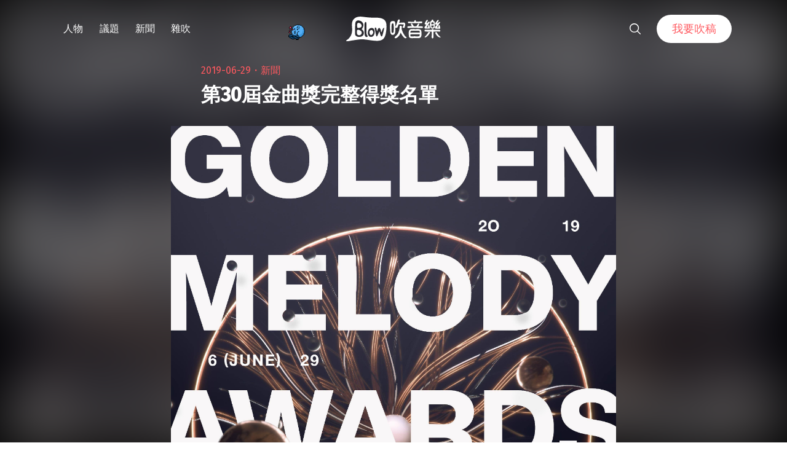

--- FILE ---
content_type: text/html; charset=UTF-8
request_url: https://blow.streetvoice.com/45365/
body_size: 24084
content:
<!doctype html>
<html lang="zh-TW">
<head>
	<meta charset="UTF-8" />
	<meta name="viewport" content="width=device-width, initial-scale=1" />
	<link rel="profile" href="https://gmpg.org/xfn/11" />
	<link href="https://blow.streetvoice.com/wp-content/themes/seedlet/assets/css/bootstrap-grid.css" rel="stylesheet">
			<style type="text/css">
					.heateor_sss_button_instagram span.heateor_sss_svg,a.heateor_sss_instagram span.heateor_sss_svg{background:radial-gradient(circle at 30% 107%,#fdf497 0,#fdf497 5%,#fd5949 45%,#d6249f 60%,#285aeb 90%)}
											.heateor_sss_horizontal_sharing .heateor_sss_svg,.heateor_sss_standard_follow_icons_container .heateor_sss_svg{
							color: #fff;
						border-width: 0px;
			border-style: solid;
			border-color: transparent;
		}
					.heateor_sss_horizontal_sharing .heateorSssTCBackground{
				color:#666;
			}
					.heateor_sss_horizontal_sharing span.heateor_sss_svg:hover,.heateor_sss_standard_follow_icons_container span.heateor_sss_svg:hover{
						border-color: transparent;
		}
		.heateor_sss_vertical_sharing span.heateor_sss_svg,.heateor_sss_floating_follow_icons_container span.heateor_sss_svg{
							color: #fff;
						border-width: 0px;
			border-style: solid;
			border-color: transparent;
		}
				.heateor_sss_vertical_sharing .heateorSssTCBackground{
			color:#666;
		}
						.heateor_sss_vertical_sharing span.heateor_sss_svg:hover,.heateor_sss_floating_follow_icons_container span.heateor_sss_svg:hover{
						border-color: transparent;
		}
		@media screen and (max-width:783px) {.heateor_sss_vertical_sharing{display:none!important}}		</style>
		<meta name='robots' content='index, follow, max-image-preview:large, max-snippet:-1, max-video-preview:-1' />

	<!-- This site is optimized with the Yoast SEO plugin v23.8 - https://yoast.com/wordpress/plugins/seo/ -->
	<title>第30屆金曲獎完整得獎名單 - Blow 吹音樂</title>
	<link rel="canonical" href="https://blow.streetvoice.com/45365/" />
	<meta property="og:locale" content="zh_TW" />
	<meta property="og:type" content="article" />
	<meta property="og:title" content="第30屆金曲獎完整得獎名單 - Blow 吹音樂" />
	<meta property="og:description" content="第 30 金曲獎得獎名單熱騰騰出爐！今年的評審團主席為陳珊妮，有超過 22,279 件作品報名，相較去年新增 2,741 件報名，競爭激烈。 【演唱類】 【出版獎】 ■ 年度專輯獎 Ugly Beauty／台灣索尼音樂娛樂股份有限公司﹙演唱閱讀全文 &quot;第30屆金曲獎完整得獎名單&quot;" />
	<meta property="og:url" content="https://blow.streetvoice.com/45365/" />
	<meta property="og:site_name" content="Blow 吹音樂" />
	<meta property="article:published_time" content="2019-06-29T10:55:02+00:00" />
	<meta property="article:modified_time" content="2019-06-29T15:28:46+00:00" />
	<meta property="og:image" content="https://blow.streetvoice.com/wp-content/uploads/2019/06/65869682_644858119356439_8777846313212444672_n.jpg" />
	<meta property="og:image:width" content="2481" />
	<meta property="og:image:height" content="2131" />
	<meta property="og:image:type" content="image/jpeg" />
	<meta name="author" content="吹編輯" />
	<meta name="twitter:label1" content="作者:" />
	<meta name="twitter:data1" content="吹編輯" />
	<meta name="twitter:label2" content="預估閱讀時間" />
	<meta name="twitter:data2" content="2 分鐘" />
	<script type="application/ld+json" class="yoast-schema-graph">{"@context":"https://schema.org","@graph":[{"@type":"WebPage","@id":"https://blow.streetvoice.com/45365/","url":"https://blow.streetvoice.com/45365/","name":"第30屆金曲獎完整得獎名單 - Blow 吹音樂","isPartOf":{"@id":"https://blow.streetvoice.com/#website"},"primaryImageOfPage":{"@id":"https://blow.streetvoice.com/45365/#primaryimage"},"image":{"@id":"https://blow.streetvoice.com/45365/#primaryimage"},"thumbnailUrl":"https://blow.streetvoice.com/wp-content/uploads/2019/06/65869682_644858119356439_8777846313212444672_n.jpg","datePublished":"2019-06-29T10:55:02+00:00","dateModified":"2019-06-29T15:28:46+00:00","author":{"@id":"https://blow.streetvoice.com/#/schema/person/e12aff33e74900ef88e95d4b14b0bb0b"},"breadcrumb":{"@id":"https://blow.streetvoice.com/45365/#breadcrumb"},"inLanguage":"zh-TW","potentialAction":[{"@type":"ReadAction","target":["https://blow.streetvoice.com/45365/"]}]},{"@type":"ImageObject","inLanguage":"zh-TW","@id":"https://blow.streetvoice.com/45365/#primaryimage","url":"https://blow.streetvoice.com/wp-content/uploads/2019/06/65869682_644858119356439_8777846313212444672_n.jpg","contentUrl":"https://blow.streetvoice.com/wp-content/uploads/2019/06/65869682_644858119356439_8777846313212444672_n.jpg","width":2481,"height":2131},{"@type":"BreadcrumbList","@id":"https://blow.streetvoice.com/45365/#breadcrumb","itemListElement":[{"@type":"ListItem","position":1,"name":"Home","item":"https://blow.streetvoice.com/"},{"@type":"ListItem","position":2,"name":"第30屆金曲獎完整得獎名單"}]},{"@type":"WebSite","@id":"https://blow.streetvoice.com/#website","url":"https://blow.streetvoice.com/","name":"Blow 吹音樂","description":"獨立音樂大小事","potentialAction":[{"@type":"SearchAction","target":{"@type":"EntryPoint","urlTemplate":"https://blow.streetvoice.com/?s={search_term_string}"},"query-input":{"@type":"PropertyValueSpecification","valueRequired":true,"valueName":"search_term_string"}}],"inLanguage":"zh-TW"},{"@type":"Person","@id":"https://blow.streetvoice.com/#/schema/person/e12aff33e74900ef88e95d4b14b0bb0b","name":"吹編輯","image":{"@type":"ImageObject","inLanguage":"zh-TW","@id":"https://blow.streetvoice.com/#/schema/person/image/","url":"https://blow.streetvoice.com/wp-content/uploads/2014/08/3拷貝4-150x150.jpg","contentUrl":"https://blow.streetvoice.com/wp-content/uploads/2014/08/3拷貝4-150x150.jpg","caption":"吹編輯"},"description":"給獨立音樂輕度愛好者： 所有新鮮有趣、光怪陸離、你應該知道或意想不到的消息都在這裡。 給獨立音樂重度研究生： 那些冷僻的專業知識、產業觀察、流行趨勢希望能滿足您的需求。","url":"https://blow.streetvoice.com/author/admin/"}]}</script>
	<!-- / Yoast SEO plugin. -->


<link rel='dns-prefetch' href='//fonts.googleapis.com' />
<link rel='dns-prefetch' href='//v0.wordpress.com' />
<link rel='dns-prefetch' href='//c0.wp.com' />
<link rel="alternate" type="application/rss+xml" title="訂閱《Blow 吹音樂》&raquo; 資訊提供" href="https://blow.streetvoice.com/feed/" />
<link rel="alternate" type="application/rss+xml" title="訂閱《Blow 吹音樂》&raquo; 留言的資訊提供" href="https://blow.streetvoice.com/comments/feed/" />
<link rel="alternate" type="application/rss+xml" title="訂閱《Blow 吹音樂 》&raquo;〈第30屆金曲獎完整得獎名單〉留言的資訊提供" href="https://blow.streetvoice.com/45365/feed/" />
<link rel="alternate" title="oEmbed (JSON)" type="application/json+oembed" href="https://blow.streetvoice.com/wp-json/oembed/1.0/embed?url=https%3A%2F%2Fblow.streetvoice.com%2F45365%2F" />
<link rel="alternate" title="oEmbed (XML)" type="text/xml+oembed" href="https://blow.streetvoice.com/wp-json/oembed/1.0/embed?url=https%3A%2F%2Fblow.streetvoice.com%2F45365%2F&#038;format=xml" />
<style id='wp-img-auto-sizes-contain-inline-css'>
img:is([sizes=auto i],[sizes^="auto," i]){contain-intrinsic-size:3000px 1500px}
/*# sourceURL=wp-img-auto-sizes-contain-inline-css */
</style>
<style id='wp-emoji-styles-inline-css'>

	img.wp-smiley, img.emoji {
		display: inline !important;
		border: none !important;
		box-shadow: none !important;
		height: 1em !important;
		width: 1em !important;
		margin: 0 0.07em !important;
		vertical-align: -0.1em !important;
		background: none !important;
		padding: 0 !important;
	}
/*# sourceURL=wp-emoji-styles-inline-css */
</style>
<style id='wp-block-library-inline-css'>
:root{--wp-block-synced-color:#7a00df;--wp-block-synced-color--rgb:122,0,223;--wp-bound-block-color:var(--wp-block-synced-color);--wp-editor-canvas-background:#ddd;--wp-admin-theme-color:#007cba;--wp-admin-theme-color--rgb:0,124,186;--wp-admin-theme-color-darker-10:#006ba1;--wp-admin-theme-color-darker-10--rgb:0,107,160.5;--wp-admin-theme-color-darker-20:#005a87;--wp-admin-theme-color-darker-20--rgb:0,90,135;--wp-admin-border-width-focus:2px}@media (min-resolution:192dpi){:root{--wp-admin-border-width-focus:1.5px}}.wp-element-button{cursor:pointer}:root .has-very-light-gray-background-color{background-color:#eee}:root .has-very-dark-gray-background-color{background-color:#313131}:root .has-very-light-gray-color{color:#eee}:root .has-very-dark-gray-color{color:#313131}:root .has-vivid-green-cyan-to-vivid-cyan-blue-gradient-background{background:linear-gradient(135deg,#00d084,#0693e3)}:root .has-purple-crush-gradient-background{background:linear-gradient(135deg,#34e2e4,#4721fb 50%,#ab1dfe)}:root .has-hazy-dawn-gradient-background{background:linear-gradient(135deg,#faaca8,#dad0ec)}:root .has-subdued-olive-gradient-background{background:linear-gradient(135deg,#fafae1,#67a671)}:root .has-atomic-cream-gradient-background{background:linear-gradient(135deg,#fdd79a,#004a59)}:root .has-nightshade-gradient-background{background:linear-gradient(135deg,#330968,#31cdcf)}:root .has-midnight-gradient-background{background:linear-gradient(135deg,#020381,#2874fc)}:root{--wp--preset--font-size--normal:16px;--wp--preset--font-size--huge:42px}.has-regular-font-size{font-size:1em}.has-larger-font-size{font-size:2.625em}.has-normal-font-size{font-size:var(--wp--preset--font-size--normal)}.has-huge-font-size{font-size:var(--wp--preset--font-size--huge)}.has-text-align-center{text-align:center}.has-text-align-left{text-align:left}.has-text-align-right{text-align:right}.has-fit-text{white-space:nowrap!important}#end-resizable-editor-section{display:none}.aligncenter{clear:both}.items-justified-left{justify-content:flex-start}.items-justified-center{justify-content:center}.items-justified-right{justify-content:flex-end}.items-justified-space-between{justify-content:space-between}.screen-reader-text{border:0;clip-path:inset(50%);height:1px;margin:-1px;overflow:hidden;padding:0;position:absolute;width:1px;word-wrap:normal!important}.screen-reader-text:focus{background-color:#ddd;clip-path:none;color:#444;display:block;font-size:1em;height:auto;left:5px;line-height:normal;padding:15px 23px 14px;text-decoration:none;top:5px;width:auto;z-index:100000}html :where(.has-border-color){border-style:solid}html :where([style*=border-top-color]){border-top-style:solid}html :where([style*=border-right-color]){border-right-style:solid}html :where([style*=border-bottom-color]){border-bottom-style:solid}html :where([style*=border-left-color]){border-left-style:solid}html :where([style*=border-width]){border-style:solid}html :where([style*=border-top-width]){border-top-style:solid}html :where([style*=border-right-width]){border-right-style:solid}html :where([style*=border-bottom-width]){border-bottom-style:solid}html :where([style*=border-left-width]){border-left-style:solid}html :where(img[class*=wp-image-]){height:auto;max-width:100%}:where(figure){margin:0 0 1em}html :where(.is-position-sticky){--wp-admin--admin-bar--position-offset:var(--wp-admin--admin-bar--height,0px)}@media screen and (max-width:600px){html :where(.is-position-sticky){--wp-admin--admin-bar--position-offset:0px}}
.has-text-align-justify{text-align:justify;}

/*# sourceURL=wp-block-library-inline-css */
</style><style id='global-styles-inline-css'>
:root{--wp--preset--aspect-ratio--square: 1;--wp--preset--aspect-ratio--4-3: 4/3;--wp--preset--aspect-ratio--3-4: 3/4;--wp--preset--aspect-ratio--3-2: 3/2;--wp--preset--aspect-ratio--2-3: 2/3;--wp--preset--aspect-ratio--16-9: 16/9;--wp--preset--aspect-ratio--9-16: 9/16;--wp--preset--color--black: #000000;--wp--preset--color--cyan-bluish-gray: #abb8c3;--wp--preset--color--white: #ffffff;--wp--preset--color--pale-pink: #f78da7;--wp--preset--color--vivid-red: #cf2e2e;--wp--preset--color--luminous-vivid-orange: #ff6900;--wp--preset--color--luminous-vivid-amber: #fcb900;--wp--preset--color--light-green-cyan: #7bdcb5;--wp--preset--color--vivid-green-cyan: #00d084;--wp--preset--color--pale-cyan-blue: #8ed1fc;--wp--preset--color--vivid-cyan-blue: #0693e3;--wp--preset--color--vivid-purple: #9b51e0;--wp--preset--color--primary: #ff595f;--wp--preset--color--secondary: #ff595f;--wp--preset--color--foreground: #333333;--wp--preset--color--tertiary: #FAFBF6;--wp--preset--color--background: #FFFFFF;--wp--preset--gradient--vivid-cyan-blue-to-vivid-purple: linear-gradient(135deg,rgb(6,147,227) 0%,rgb(155,81,224) 100%);--wp--preset--gradient--light-green-cyan-to-vivid-green-cyan: linear-gradient(135deg,rgb(122,220,180) 0%,rgb(0,208,130) 100%);--wp--preset--gradient--luminous-vivid-amber-to-luminous-vivid-orange: linear-gradient(135deg,rgb(252,185,0) 0%,rgb(255,105,0) 100%);--wp--preset--gradient--luminous-vivid-orange-to-vivid-red: linear-gradient(135deg,rgb(255,105,0) 0%,rgb(207,46,46) 100%);--wp--preset--gradient--very-light-gray-to-cyan-bluish-gray: linear-gradient(135deg,rgb(238,238,238) 0%,rgb(169,184,195) 100%);--wp--preset--gradient--cool-to-warm-spectrum: linear-gradient(135deg,rgb(74,234,220) 0%,rgb(151,120,209) 20%,rgb(207,42,186) 40%,rgb(238,44,130) 60%,rgb(251,105,98) 80%,rgb(254,248,76) 100%);--wp--preset--gradient--blush-light-purple: linear-gradient(135deg,rgb(255,206,236) 0%,rgb(152,150,240) 100%);--wp--preset--gradient--blush-bordeaux: linear-gradient(135deg,rgb(254,205,165) 0%,rgb(254,45,45) 50%,rgb(107,0,62) 100%);--wp--preset--gradient--luminous-dusk: linear-gradient(135deg,rgb(255,203,112) 0%,rgb(199,81,192) 50%,rgb(65,88,208) 100%);--wp--preset--gradient--pale-ocean: linear-gradient(135deg,rgb(255,245,203) 0%,rgb(182,227,212) 50%,rgb(51,167,181) 100%);--wp--preset--gradient--electric-grass: linear-gradient(135deg,rgb(202,248,128) 0%,rgb(113,206,126) 100%);--wp--preset--gradient--midnight: linear-gradient(135deg,rgb(2,3,129) 0%,rgb(40,116,252) 100%);--wp--preset--gradient--hard-diagonal: linear-gradient(to bottom right, #ff595f 49.9%, #FAFBF6 50%);--wp--preset--gradient--hard-diagonal-inverted: linear-gradient(to top left, #ff595f 49.9%, #FAFBF6 50%);--wp--preset--gradient--hard-horizontal: linear-gradient(to bottom, #ff595f 50%, #FAFBF6 50%);--wp--preset--gradient--hard-horizontal-inverted: linear-gradient(to top, #ff595f 50%, #FAFBF6 50%);--wp--preset--gradient--diagonal: linear-gradient(to bottom right, #ff595f, #FAFBF6);--wp--preset--gradient--diagonal-inverted: linear-gradient(to top left, #ff595f, #FAFBF6);--wp--preset--gradient--horizontal: linear-gradient(to bottom, #ff595f, #FAFBF6);--wp--preset--gradient--horizontal-inverted: linear-gradient(to top, #ff595f, #FAFBF6);--wp--preset--gradient--stripe: linear-gradient(to bottom, transparent 20%, #ff595f 20%, #ff595f 80%, transparent 80%);--wp--preset--font-size--small: 16px;--wp--preset--font-size--medium: 20px;--wp--preset--font-size--large: 24px;--wp--preset--font-size--x-large: 42px;--wp--preset--font-size--tiny: 14px;--wp--preset--font-size--normal: 18px;--wp--preset--font-size--huge: 28px;--wp--preset--spacing--20: 0.44rem;--wp--preset--spacing--30: 0.67rem;--wp--preset--spacing--40: 1rem;--wp--preset--spacing--50: 1.5rem;--wp--preset--spacing--60: 2.25rem;--wp--preset--spacing--70: 3.38rem;--wp--preset--spacing--80: 5.06rem;--wp--preset--shadow--natural: 6px 6px 9px rgba(0, 0, 0, 0.2);--wp--preset--shadow--deep: 12px 12px 50px rgba(0, 0, 0, 0.4);--wp--preset--shadow--sharp: 6px 6px 0px rgba(0, 0, 0, 0.2);--wp--preset--shadow--outlined: 6px 6px 0px -3px rgb(255, 255, 255), 6px 6px rgb(0, 0, 0);--wp--preset--shadow--crisp: 6px 6px 0px rgb(0, 0, 0);}:where(.is-layout-flex){gap: 0.5em;}:where(.is-layout-grid){gap: 0.5em;}body .is-layout-flex{display: flex;}.is-layout-flex{flex-wrap: wrap;align-items: center;}.is-layout-flex > :is(*, div){margin: 0;}body .is-layout-grid{display: grid;}.is-layout-grid > :is(*, div){margin: 0;}:where(.wp-block-columns.is-layout-flex){gap: 2em;}:where(.wp-block-columns.is-layout-grid){gap: 2em;}:where(.wp-block-post-template.is-layout-flex){gap: 1.25em;}:where(.wp-block-post-template.is-layout-grid){gap: 1.25em;}.has-black-color{color: var(--wp--preset--color--black) !important;}.has-cyan-bluish-gray-color{color: var(--wp--preset--color--cyan-bluish-gray) !important;}.has-white-color{color: var(--wp--preset--color--white) !important;}.has-pale-pink-color{color: var(--wp--preset--color--pale-pink) !important;}.has-vivid-red-color{color: var(--wp--preset--color--vivid-red) !important;}.has-luminous-vivid-orange-color{color: var(--wp--preset--color--luminous-vivid-orange) !important;}.has-luminous-vivid-amber-color{color: var(--wp--preset--color--luminous-vivid-amber) !important;}.has-light-green-cyan-color{color: var(--wp--preset--color--light-green-cyan) !important;}.has-vivid-green-cyan-color{color: var(--wp--preset--color--vivid-green-cyan) !important;}.has-pale-cyan-blue-color{color: var(--wp--preset--color--pale-cyan-blue) !important;}.has-vivid-cyan-blue-color{color: var(--wp--preset--color--vivid-cyan-blue) !important;}.has-vivid-purple-color{color: var(--wp--preset--color--vivid-purple) !important;}.has-black-background-color{background-color: var(--wp--preset--color--black) !important;}.has-cyan-bluish-gray-background-color{background-color: var(--wp--preset--color--cyan-bluish-gray) !important;}.has-white-background-color{background-color: var(--wp--preset--color--white) !important;}.has-pale-pink-background-color{background-color: var(--wp--preset--color--pale-pink) !important;}.has-vivid-red-background-color{background-color: var(--wp--preset--color--vivid-red) !important;}.has-luminous-vivid-orange-background-color{background-color: var(--wp--preset--color--luminous-vivid-orange) !important;}.has-luminous-vivid-amber-background-color{background-color: var(--wp--preset--color--luminous-vivid-amber) !important;}.has-light-green-cyan-background-color{background-color: var(--wp--preset--color--light-green-cyan) !important;}.has-vivid-green-cyan-background-color{background-color: var(--wp--preset--color--vivid-green-cyan) !important;}.has-pale-cyan-blue-background-color{background-color: var(--wp--preset--color--pale-cyan-blue) !important;}.has-vivid-cyan-blue-background-color{background-color: var(--wp--preset--color--vivid-cyan-blue) !important;}.has-vivid-purple-background-color{background-color: var(--wp--preset--color--vivid-purple) !important;}.has-black-border-color{border-color: var(--wp--preset--color--black) !important;}.has-cyan-bluish-gray-border-color{border-color: var(--wp--preset--color--cyan-bluish-gray) !important;}.has-white-border-color{border-color: var(--wp--preset--color--white) !important;}.has-pale-pink-border-color{border-color: var(--wp--preset--color--pale-pink) !important;}.has-vivid-red-border-color{border-color: var(--wp--preset--color--vivid-red) !important;}.has-luminous-vivid-orange-border-color{border-color: var(--wp--preset--color--luminous-vivid-orange) !important;}.has-luminous-vivid-amber-border-color{border-color: var(--wp--preset--color--luminous-vivid-amber) !important;}.has-light-green-cyan-border-color{border-color: var(--wp--preset--color--light-green-cyan) !important;}.has-vivid-green-cyan-border-color{border-color: var(--wp--preset--color--vivid-green-cyan) !important;}.has-pale-cyan-blue-border-color{border-color: var(--wp--preset--color--pale-cyan-blue) !important;}.has-vivid-cyan-blue-border-color{border-color: var(--wp--preset--color--vivid-cyan-blue) !important;}.has-vivid-purple-border-color{border-color: var(--wp--preset--color--vivid-purple) !important;}.has-vivid-cyan-blue-to-vivid-purple-gradient-background{background: var(--wp--preset--gradient--vivid-cyan-blue-to-vivid-purple) !important;}.has-light-green-cyan-to-vivid-green-cyan-gradient-background{background: var(--wp--preset--gradient--light-green-cyan-to-vivid-green-cyan) !important;}.has-luminous-vivid-amber-to-luminous-vivid-orange-gradient-background{background: var(--wp--preset--gradient--luminous-vivid-amber-to-luminous-vivid-orange) !important;}.has-luminous-vivid-orange-to-vivid-red-gradient-background{background: var(--wp--preset--gradient--luminous-vivid-orange-to-vivid-red) !important;}.has-very-light-gray-to-cyan-bluish-gray-gradient-background{background: var(--wp--preset--gradient--very-light-gray-to-cyan-bluish-gray) !important;}.has-cool-to-warm-spectrum-gradient-background{background: var(--wp--preset--gradient--cool-to-warm-spectrum) !important;}.has-blush-light-purple-gradient-background{background: var(--wp--preset--gradient--blush-light-purple) !important;}.has-blush-bordeaux-gradient-background{background: var(--wp--preset--gradient--blush-bordeaux) !important;}.has-luminous-dusk-gradient-background{background: var(--wp--preset--gradient--luminous-dusk) !important;}.has-pale-ocean-gradient-background{background: var(--wp--preset--gradient--pale-ocean) !important;}.has-electric-grass-gradient-background{background: var(--wp--preset--gradient--electric-grass) !important;}.has-midnight-gradient-background{background: var(--wp--preset--gradient--midnight) !important;}.has-small-font-size{font-size: var(--wp--preset--font-size--small) !important;}.has-medium-font-size{font-size: var(--wp--preset--font-size--medium) !important;}.has-large-font-size{font-size: var(--wp--preset--font-size--large) !important;}.has-x-large-font-size{font-size: var(--wp--preset--font-size--x-large) !important;}
/*# sourceURL=global-styles-inline-css */
</style>

<style id='classic-theme-styles-inline-css'>
/*! This file is auto-generated */
.wp-block-button__link{color:#fff;background-color:#32373c;border-radius:9999px;box-shadow:none;text-decoration:none;padding:calc(.667em + 2px) calc(1.333em + 2px);font-size:1.125em}.wp-block-file__button{background:#32373c;color:#fff;text-decoration:none}
/*# sourceURL=/wp-includes/css/classic-themes.min.css */
</style>
<link rel='stylesheet' id='dashicons-css' href='https://c0.wp.com/c/6.9/wp-includes/css/dashicons.min.css' media='all' />
<link rel='stylesheet' id='post-views-counter-frontend-css' href='https://blow.streetvoice.com/wp-content/plugins/post-views-counter/css/frontend.css?ver=1.3.11' media='all' />
<link rel='stylesheet' id='ssp-frontend-css-css' href='https://blow.streetvoice.com/wp-content/plugins/smart-scroll-posts/css/frontend/frontend.css?ver=2.0.8' media='all' />
<link rel='stylesheet' id='ppress-frontend-css' href='https://blow.streetvoice.com/wp-content/plugins/wp-user-avatar/assets/css/frontend.min.css?ver=3.2.13' media='all' />
<link rel='stylesheet' id='ppress-flatpickr-css' href='https://blow.streetvoice.com/wp-content/plugins/wp-user-avatar/assets/flatpickr/flatpickr.min.css?ver=3.2.13' media='all' />
<link rel='stylesheet' id='ppress-select2-css' href='https://blow.streetvoice.com/wp-content/plugins/wp-user-avatar/assets/select2/select2.min.css?ver=6.9' media='all' />
<link rel='stylesheet' id='seedlet-fonts-css' href='https://fonts.googleapis.com/css?family=Fira+Sans%3Aital%2Cwght%400%2C400%3B0%2C500%3B1%2C400%7CPlayfair+Display%3Aital%2Cwght%400%2C400%3B0%2C700%3B1%2C400&#038;subset=latin%2Clatin-ext' media='all' />
<link rel='stylesheet' id='seedlet-style-css' href='https://blow.streetvoice.com/wp-content/themes/seedlet/style.css?ver=1.1.13' media='all' />
<link rel='stylesheet' id='seedlet-style-navigation-css' href='https://blow.streetvoice.com/wp-content/themes/seedlet/assets/css/style-navigation.css?ver=1.1.13' media='all' />
<link rel='stylesheet' id='seedlet-print-style-css' href='https://blow.streetvoice.com/wp-content/themes/seedlet/assets/css/print.css?ver=1.1.13' media='print' />
<link rel='stylesheet' id='seedlet-custom-color-overrides-css' href='https://blow.streetvoice.com/wp-content/themes/seedlet/assets/css/custom-color-overrides.css?ver=1.1.13' media='all' />
<style id='seedlet-custom-color-overrides-inline-css'>
:root {--global--color-primary:#ff595f;--global--color-primary-hover: #4C4C4C;--global--color-secondary:#ff595f;--global--color-secondary-hover: #4C4C4C;}::selection { background-color: #F2F2F2;}::-moz-selection { background-color: #F2F2F2;}
/*# sourceURL=seedlet-custom-color-overrides-inline-css */
</style>
<link rel='stylesheet' id='heateor_sss_frontend_css-css' href='https://blow.streetvoice.com/wp-content/plugins/sassy-social-share/public/css/sassy-social-share-public.css?ver=3.3.42' media='all' />
<link rel='stylesheet' id='tablepress-default-css' href='https://blow.streetvoice.com/wp-content/plugins/tablepress/css/default.min.css?ver=1.14' media='all' />
<link rel='stylesheet' id='jetpack_css-css' href='https://c0.wp.com/p/jetpack/11.0.2/css/jetpack.css' media='all' />
<script src="https://c0.wp.com/c/6.9/wp-includes/js/jquery/jquery.min.js" id="jquery-core-js"></script>
<script src="https://c0.wp.com/c/6.9/wp-includes/js/jquery/jquery-migrate.min.js" id="jquery-migrate-js"></script>
<script src="https://blow.streetvoice.com/wp-content/plugins/wp-user-avatar/assets/flatpickr/flatpickr.min.js?ver=6.9" id="ppress-flatpickr-js"></script>
<script src="https://blow.streetvoice.com/wp-content/plugins/wp-user-avatar/assets/select2/select2.min.js?ver=6.9" id="ppress-select2-js"></script>
<link rel="https://api.w.org/" href="https://blow.streetvoice.com/wp-json/" /><link rel="alternate" title="JSON" type="application/json" href="https://blow.streetvoice.com/wp-json/wp/v2/posts/45365" /><link rel="EditURI" type="application/rsd+xml" title="RSD" href="https://blow.streetvoice.com/xmlrpc.php?rsd" />
<meta name="generator" content="WordPress 6.9" />
<link rel='shortlink' href='https://blow.streetvoice.com/?p=45365' />
<!-- Start Alexa Certify Javascript -->
<script type="text/javascript">
_atrk_opts = { atrk_acct:"CKFni1a8s700Ea", domain:"streetvoice.com",dynamic: true};
(function() { var as = document.createElement('script'); as.type = 'text/javascript'; as.async = true; as.src = "https://d31qbv1cthcecs.cloudfront.net/atrk.js"; var s = document.getElementsByTagName('script')[0];s.parentNode.insertBefore(as, s); })();
</script>
<noscript><img src="https://d5nxst8fruw4z.cloudfront.net/atrk.gif?account=CKFni1a8s700Ea" style="display:none" height="1" width="1" alt="" /></noscript>
<!-- End Alexa Certify Javascript -->
<style>img#wpstats{display:none}</style>
	<link rel="pingback" href="https://blow.streetvoice.com/xmlrpc.php"><style type="text/css">.broken_link, a.broken_link {
	text-decoration: line-through;
}</style>			<style type="text/css">
				/* If html does not have either class, do not show lazy loaded images. */
				html:not( .jetpack-lazy-images-js-enabled ):not( .js ) .jetpack-lazy-image {
					display: none;
				}
			</style>
			<script>
				document.documentElement.classList.add(
					'jetpack-lazy-images-js-enabled'
				);
			</script>
		<link rel="icon" href="https://blow.streetvoice.com/wp-content/uploads/2021/04/cropped-blow-512x512-1-32x32.png" sizes="32x32" />
<link rel="icon" href="https://blow.streetvoice.com/wp-content/uploads/2021/04/cropped-blow-512x512-1-192x192.png" sizes="192x192" />
<link rel="apple-touch-icon" href="https://blow.streetvoice.com/wp-content/uploads/2021/04/cropped-blow-512x512-1-180x180.png" />
<meta name="msapplication-TileImage" content="https://blow.streetvoice.com/wp-content/uploads/2021/04/cropped-blow-512x512-1-270x270.png" />

	<script async='async' src='https://www.googletagservices.com/tag/js/gpt.js'></script>
<script>
  var googletag = googletag || {};
  googletag.cmd = googletag.cmd || [];
</script>

			<!-- 文章內頁 --!>
        <script>
          googletag.cmd.push(function() {
            googletag.defineSlot('/6531201/bm_article_pc_300x250_1', [[300, 250], [1, 1]],'div-gpt-ad-1560939147752-0').addService(googletag.pubads());
            googletag.defineSlot('/6531201/bm_article_pc_300x250_2', [[300, 250], [1, 1]], 'div-gpt-ad-1560939147752-1').addService(googletag.pubads());
            googletag.defineSlot('/6531201/bm_article_right_pc_336x280_1', [300, 250], 'div-gpt-ad-1560939147752-2').addService(googletag.pubads());
            googletag.defineSlot('/6531201/bm_article_right_pc_336x280_2', [300, 250], 'div-gpt-ad-1560939147752-3').addService(googletag.pubads());
            googletag.defineSlot('/6531201/bm_list_right_pc_300x600', [[300, 250], [336, 280], [300, 600]], 'div-gpt-ad-1560940122581-1').addService(googletag.pubads());
            googletag.defineSlot('/6531201/bm_article_atf_mb_320x100', [[320, 50], [320, 100], [1, 1]], 'div-gpt-ad-1560939428720-0').addService(googletag.pubads());
            googletag.defineSlot('/6531201/bm_article_infeed_mb_336x280_1', [[300, 250], 'fluid', [320, 50], [336, 280], [320, 100]], 'div-gpt-ad-1560939428720-1').addService(googletag.pubads());
            googletag.defineSlot('/6531201/bm_article_infeed_mb_336x280_2', [[320, 50], [320, 100], 'fluid', [300, 250], [336, 280]], 'div-gpt-ad-1560939428720-2').addService(googletag.pubads());
            googletag.defineSlot('/6531201/bm_footer_all_mb', [[300, 250], [336, 280], 'fluid'], 'div-gpt-ad-1560939996427-0').addService(googletag.pubads());
            googletag.pubads().enableSingleRequest();
            googletag.pubads().collapseEmptyDivs();
			googletag.pubads().enableLazyLoad({
				fetchMarginPercent: 250,  // 在 5 個檢視點範圍內擷取版位。
				renderMarginPercent: 100,  //  在 2 個檢視點範圍內顯示版位。
				mobileScaling: 2.0  // 使用行動裝置時，將上述值加倍。
			});
            googletag.enableServices();
          });
        </script>
	
	<!-- Google Tag Manager -->
	<script>(function(w,d,s,l,i){w[l]=w[l]||[];w[l].push({'gtm.start':
	new Date().getTime(),event:'gtm.js'});var f=d.getElementsByTagName(s)[0],
	j=d.createElement(s),dl=l!='dataLayer'?'&l='+l:'';j.async=true;j.src=
	'https://www.googletagmanager.com/gtm.js?id='+i+dl;f.parentNode.insertBefore(j,f);
	})(window,document,'script','dataLayer','GTM-TSRQDR5');</script>
	<!-- End Google Tag Manager -->

	<!-- Global site tag (gtag.js) - Google Analytics -->
	<script async src="https://www.googletagmanager.com/gtag/js?id=UA-964610-35"></script>
	<script>
	  window.dataLayer = window.dataLayer || [];
	  function gtag(){dataLayer.push(arguments);}
	  gtag('js', new Date());
	  gtag('config', 'UA-964610-35');
	</script>

<!-- Google tag (gtag.js) -->
<script async src="https://www.googletagmanager.com/gtag/js?id=G-XSND25BJ10"></script>
<script>
  window.dataLayer = window.dataLayer || [];
  function gtag(){dataLayer.push(arguments);}
  gtag('js', new Date());

  gtag('config', 'G-XSND25BJ10');
</script>

</head>

<body class="wp-singular post-template-default single single-post postid-45365 single-format-standard wp-embed-responsive wp-theme-seedlet singular has-main-navigation">
	<!-- Google Tag Manager (noscript) -->
	<noscript><iframe src="https://www.googletagmanager.com/ns.html?id=GTM-TSRQDR5"
	height="0" width="0" style="display:none;visibility:hidden"></iframe></noscript>
	<!-- End Google Tag Manager (noscript) -->
	
<div id="page" class="site">
	<a class="skip-link screen-reader-text" href="#content">跳至主要內容</a>

	
	<header id="masthead" class="site-header header_classes has-title-and-tagline has-menu" role="banner">
		<div class="container">
				<nav id="site-navigation" class="primary-navigation" role="navigation" aria-label="主要選單">
		<button id="primary-close-menu" class="button close">
			<span class="dropdown-icon close">關閉 <svg class="svg-icon" width="24" height="24" aria-hidden="true" role="img" focusable="false" viewBox="0 0 24 24" fill="none" xmlns="http://www.w3.org/2000/svg"><path fill-rule="evenodd" clip-rule="evenodd" d="M12 10.9394L5.53033 4.46973L4.46967 5.53039L10.9393 12.0001L4.46967 18.4697L5.53033 19.5304L12 13.0607L18.4697 19.5304L19.5303 18.4697L13.0607 12.0001L19.5303 5.53039L18.4697 4.46973L12 10.9394Z" fill="currentColor"/></svg></span>
			<span class="hide-visually collapsed-text">已收合</span>
		</button>
		
		<div class="primary-menu-container"><ul id="menu-menu_new-1" class="menu-wrapper"><li class="menu-item menu-item-type-taxonomy menu-item-object-category menu-item-29570"><a href="https://blow.streetvoice.com/c/issue/">人物</a></li>
<li class="menu-item menu-item-type-taxonomy menu-item-object-category menu-item-29572"><a href="https://blow.streetvoice.com/c/review/">議題</a></li>
<li class="menu-item menu-item-type-taxonomy menu-item-object-category current-post-ancestor current-menu-parent current-post-parent menu-item-29577"><a href="https://blow.streetvoice.com/c/headline/">新聞</a></li>
<li class="menu-item menu-item-type-taxonomy menu-item-object-category menu-item-29571"><a href="https://blow.streetvoice.com/c/lifestyle/">雜吹</a></li>
<li class="menu-item menu-item-type-post_type menu-item-object-page menu-item-53740"><a href="https://blow.streetvoice.com/submit/">我要吹稿</a></li>
</ul></div>
	</nav><!-- #site-navigation -->

<div class="menu-button-container">
			<button id="primary-open-menu" class="button open">
			<span class="dropdown-icon open"><svg class="svg-icon" width="24" height="24" aria-hidden="true" role="img" focusable="false" viewBox="0 0 24 24" fill="none" xmlns="http://www.w3.org/2000/svg"><path fill-rule="evenodd" clip-rule="evenodd" d="M4.5 6H19.5V7.5H4.5V6ZM4.5 12H19.5V13.5H4.5V12ZM19.5 18H4.5V19.5H19.5V18Z" fill="currentColor"/></svg></span>
			<span class="hide-visually expanded-text">已展開</span>
		</button>
	</div>
			
<div class="site-logo">
	<a href="https://blow.streetvoice.com/" rel="home">
		<img src="https://blow.streetvoice.com/wp-content/themes/seedlet/assets/img/logo-Blow-w.svg" class="logo-Blow-w">
		<img src="https://blow.streetvoice.com/wp-content/themes/seedlet/assets/img/logo-Blow-r.svg" class="logo-Blow-r">
	</a>
</div>


			<div class="d-flex">
				<form class="search" method="get" action="https://blow.streetvoice.com" role="search">
				  <input type="search" class="search-field" value="" name="s" title="搜尋關鍵字:" />
				  <marquee direction="left" scrolldelay="40" class="position-absolute icon-blow">
		        <img src="https://blow.streetvoice.com/wp-content/themes/seedlet/assets/img/blow.gif" border="0" />
		    	</marquee>
				</form>
				<a href="https://blow.streetvoice.com/submit/" class="btn btn-blow d-none d-md-inline-flex ml-10p">我要吹稿</a>
			</div>
		</div>
	</header><!-- #masthead -->

	<div id="content" class="site-content">

	<section id="primary" class="content-area">
		<main id="main" class="site-main" role="main">

			
<article id="post-45365" class="post-45365 post type-post status-publish format-standard has-post-thumbnail hentry category-headline tag-hot tag-2910 tag-line-today tag-8732 entry">
	<div class="article-top">
		<div class="container">
			<div class="row justify-content-center">
				<div class="col-md-10 col-lg-9 col-xl-8">
					<header class="entry-header">
						<p class="text-red line-height-sm mb-0">
							2019-06-29・<a href="https://blow.streetvoice.com/c/headline/">新聞</a>						</p>
						<h1 class="entry-title">第30屆金曲獎完整得獎名單</h1>					</header>

					
			<figure class="post-thumbnail">
				<img width="1568" height="1347" src="https://blow.streetvoice.com/wp-content/uploads/2019/06/65869682_644858119356439_8777846313212444672_n.jpg" class="attachment-post-thumbnail size-post-thumbnail wp-post-image jetpack-lazy-image" alt="" decoding="async" loading="lazy" data-lazy-srcset="https://blow.streetvoice.com/wp-content/uploads/2019/06/65869682_644858119356439_8777846313212444672_n.jpg 2481w, https://blow.streetvoice.com/wp-content/uploads/2019/06/65869682_644858119356439_8777846313212444672_n-300x258.jpg 300w, https://blow.streetvoice.com/wp-content/uploads/2019/06/65869682_644858119356439_8777846313212444672_n-768x660.jpg 768w, https://blow.streetvoice.com/wp-content/uploads/2019/06/65869682_644858119356439_8777846313212444672_n-1024x880.jpg 1024w, https://blow.streetvoice.com/wp-content/uploads/2019/06/65869682_644858119356439_8777846313212444672_n-250x215.jpg 250w" data-lazy-sizes="auto, (max-width: 1568px) 100vw, 1568px" data-lazy-src="https://blow.streetvoice.com/wp-content/uploads/2019/06/65869682_644858119356439_8777846313212444672_n.jpg?is-pending-load=1" srcset="[data-uri]" />			</figure><!-- .post-thumbnail -->

								<span class="icon-down"></span>
				</div>
			</div>
		</div>
		<div class="article-blur-bg">
			
			<figure class="post-thumbnail">
				<img width="1568" height="1347" src="https://blow.streetvoice.com/wp-content/uploads/2019/06/65869682_644858119356439_8777846313212444672_n.jpg" class="attachment-post-thumbnail size-post-thumbnail wp-post-image jetpack-lazy-image" alt="" decoding="async" loading="lazy" data-lazy-srcset="https://blow.streetvoice.com/wp-content/uploads/2019/06/65869682_644858119356439_8777846313212444672_n.jpg 2481w, https://blow.streetvoice.com/wp-content/uploads/2019/06/65869682_644858119356439_8777846313212444672_n-300x258.jpg 300w, https://blow.streetvoice.com/wp-content/uploads/2019/06/65869682_644858119356439_8777846313212444672_n-768x660.jpg 768w, https://blow.streetvoice.com/wp-content/uploads/2019/06/65869682_644858119356439_8777846313212444672_n-1024x880.jpg 1024w, https://blow.streetvoice.com/wp-content/uploads/2019/06/65869682_644858119356439_8777846313212444672_n-250x215.jpg 250w" data-lazy-sizes="auto, (max-width: 1568px) 100vw, 1568px" data-lazy-src="https://blow.streetvoice.com/wp-content/uploads/2019/06/65869682_644858119356439_8777846313212444672_n.jpg?is-pending-load=1" srcset="[data-uri]" />			</figure><!-- .post-thumbnail -->

					</div>
	</div>

	<div class="entry-content">
		<div class="container">
			<div class="row">
				<div class="col-md-9 col-lg-10 col-xl-8">
					<div class="banner-block mb-30p text-center d-lg-none">
						<!-- /6531201/bm_article_atf_mb_320x100 -->
						<div id='div-gpt-ad-1560939428720-0'>
							<script>
								googletag.cmd.push(function() { googletag.display('div-gpt-ad-1560939428720-0'); });
							</script>
						</div>
					</div><!-- 熱推方塊 A_MB -->
					<div class="text-read">
						<div class="smart_content_wrapper"><p>第 30 金曲獎得獎名單熱騰騰出爐！今年的評審團主席為陳珊妮，有超過 22,279 件作品報名，相較去年新增 2,741 件報名，競爭激烈。</p>
<p><img loading="lazy" decoding="async" class="aligncenter size-full wp-image-45366 jetpack-lazy-image" src="https://blow.streetvoice.com/wp-content/uploads/2019/06/65869682_644858119356439_8777846313212444672_n.jpg" alt width="2481" height="2131" data-lazy-srcset="https://blow.streetvoice.com/wp-content/uploads/2019/06/65869682_644858119356439_8777846313212444672_n.jpg 2481w, https://blow.streetvoice.com/wp-content/uploads/2019/06/65869682_644858119356439_8777846313212444672_n-300x258.jpg 300w, https://blow.streetvoice.com/wp-content/uploads/2019/06/65869682_644858119356439_8777846313212444672_n-768x660.jpg 768w, https://blow.streetvoice.com/wp-content/uploads/2019/06/65869682_644858119356439_8777846313212444672_n-1024x880.jpg 1024w, https://blow.streetvoice.com/wp-content/uploads/2019/06/65869682_644858119356439_8777846313212444672_n-250x215.jpg 250w" data-lazy-sizes="auto, (max-width: 2481px) 100vw, 2481px" data-lazy-src="https://blow.streetvoice.com/wp-content/uploads/2019/06/65869682_644858119356439_8777846313212444672_n.jpg?is-pending-load=1" srcset="[data-uri]"><noscript><img loading="lazy" decoding="async" class="aligncenter size-full wp-image-45366" src="https://blow.streetvoice.com/wp-content/uploads/2019/06/65869682_644858119356439_8777846313212444672_n.jpg" alt="" width="2481" height="2131" srcset="https://blow.streetvoice.com/wp-content/uploads/2019/06/65869682_644858119356439_8777846313212444672_n.jpg 2481w, https://blow.streetvoice.com/wp-content/uploads/2019/06/65869682_644858119356439_8777846313212444672_n-300x258.jpg 300w, https://blow.streetvoice.com/wp-content/uploads/2019/06/65869682_644858119356439_8777846313212444672_n-768x660.jpg 768w, https://blow.streetvoice.com/wp-content/uploads/2019/06/65869682_644858119356439_8777846313212444672_n-1024x880.jpg 1024w, https://blow.streetvoice.com/wp-content/uploads/2019/06/65869682_644858119356439_8777846313212444672_n-250x215.jpg 250w" sizes="auto, (max-width: 2481px) 100vw, 2481px" /></noscript></p>
<p>【演唱類】<br />
【出版獎】</p>
<p>■ 年度專輯獎</p>
<p><strong>Ugly Beauty／台灣索尼音樂娛樂股份有限公司﹙演唱者：蔡依林﹚</strong></p>
<p>■ 年度歌曲獎</p>
<p><strong>玫瑰少年《Ugly Beauty》／台灣索尼音樂娛樂股份有限公司﹙演唱者：蔡依林﹚</strong><span style="color: #999999;"><br />
烏牛欄大護法（望天版）《烏牛欄大護法（望天版）》／衝組創玩有限公司﹙演唱者：閃靈；何韻詩﹚</span><br />
<span style="color: #999999;">海裡睡人《L.O.V.E. = 愛》／環球國際唱片股份有限公司﹙演唱者：陳奕迅﹚</span><br />
<span style="color: #999999;">沙文《0》／環球國際唱片股份有限公司﹙演唱者：林憶蓮﹚</span><br />
<span style="color: #999999;">十七《十七》／華研國際音樂股份有限公司﹙演唱者：S.H.E﹚</span><br />
<span style="color: #999999;">新寫的舊歌《新寫的舊歌》／相信音樂國際股份有限公司﹙演唱者：李宗盛﹚</span><br />
<span style="color: #999999;">浪流連《浪流連》／艾格普蘭特艾格有限公司﹙演唱者：茄子蛋﹚</span></p>
<p>■ 最佳國語專輯獎</p>
<p><strong>希遊記／滾石國際音樂股份有限公司﹙演唱者：孫盛希﹚</strong><span style="color: #999999;"><br />
愛麗絲 Where Are We Going ?／十全媒體娛樂行銷股份有限公司﹙演唱者：謝震廷﹚</span><br />
<span style="color: #999999;">無病呻吟有情抒情／顏社企業有限公司﹙演唱者：Leo王﹚</span><br />
<span style="color: #999999;">垂直活著，水平留戀著。／百代唱片股份有限公司﹙演唱者：艾怡良﹚</span><br />
<span style="color: #999999;">Ugly Beauty／台灣索尼音樂娛樂股份有限公司﹙演唱者：蔡依林﹚</span><br />
<span style="color: #999999;">ØZI: The Album／新樂園音樂有限公司﹙演唱者：ØZI﹚</span><br />
<span style="color: #999999;">0／環球國際唱片股份有限公司﹙演唱者：林憶蓮﹚</span></p>
<p>■ 最佳台語專輯獎</p>
<p><strong>西部 / 角頭文化事業股份有限公司﹙演唱者：廖士賢﹚</strong><span style="color: #999999;"><br />
政治 Battlefields of Asura／衝組創玩有限公司﹙演唱者：閃靈﹚</span><br />
<span style="color: #999999;">露螺／藤音樂工作室﹙演唱者：江惠儀﹚</span><br />
<span style="color: #999999;">查某囡仔／樂是達娛樂有限公司﹙演唱者：李千那﹚</span><br />
<span style="color: #999999;">爵好 Jazz’s Good!／滾石國際音樂股份有限公司﹙演唱者：官靈芝 Emily Kuan﹚</span><br />
<span style="color: #999999;">溫一壺青春下酒／洗耳恭聽股份有限公司﹙演唱者：流氓阿德﹚</span><br />
<span style="color: #999999;">暗網／人人有功練音樂工作室﹙演唱者：大支﹚</span></p>
<p>■ 最佳客語專輯獎</p>
<p><span style="color: #000000;"><strong>落腳／好有感覺音樂事業有限公司﹙演唱者：羅思容﹚</strong><br />
<span style="color: #999999;">漂移／黎歐創意有限公司﹙演唱者：徐哲緯；黃瑋傑；劉榮昌；葉鈺渟﹚</span><br />
<span style="color: #999999;">轉Return&amp;Restore／好痛音樂事業有限公司﹙演唱者：愛客樂iColor﹚</span></span><br />
<span style="color: #999999;">理所當然／無限美好文創娛樂有限公司﹙演唱者：楊淑喻﹚</span></p>
<p>■ 最佳原住民語專輯獎</p>
<p><strong>斯瓦細格／好哦工作室﹙演唱者：雅維·茉芮﹚</strong><br />
<span style="color: #999999;">思念／無限美好文創娛樂有限公司﹙演唱者：沐妮悠﹚</span><br />
<span style="color: #999999;">VANGAV天窗／漢創文化股份有限公司﹙演唱者：徹摩﹚</span><br />
<span style="color: #999999;">原音呈現 阿美族複音傳唱／飛魚雲豹音樂工團﹙演唱者：吳家祿、曾光復、王福來、楊拾妹、林榮妹、郭美玉﹚</span><br />
<span style="color: #999999;">Ti Cemelesai Ata Salasaladj（阿新與他的朋友們）／新式有限公司﹙演唱者：Kerekelj (沈昉禎) / Eleng (林瑋琪)﹚</span></p>
<p>■ 最佳音樂錄影帶獎</p>
<p><strong><span style="color: #000000;">Slow《CASSA NOVA 半熟王子》／夕陽音樂產業有限公司﹙導演：Namso；Youkim﹚</span></strong><br />
<span style="color: #999999;">Go Slow《Go Slow》／空氣腦唱片有限公司﹙導演：関山雄太﹚<br />
烏牛欄大護法《政治 Battlefields of Asura》／衝組創玩有限公司﹙導演：博德；Mo﹚<br />
十七《十七》／華研國際音樂股份有限公司﹙導演：陳奕仁﹚<br />
十種自殺的方法《獲得》／亞洲通文創有限公司﹙導演：黃明志﹚</span><br />
<span style="color: #999999;">台灣好《南機場人》／滾石國際音樂股份有限公司﹙導演：陳昇﹚</span><br />
<span style="color: #999999;">Sabrina Don’t Get Married Again!《Modern Tragedy》／台灣索尼音樂娛樂股份有限公司﹙導演：Robert Youngblood﹚</span><br />
<span style="color: #999999;">怪美的《Ugly Beauty》／台灣索尼音樂娛樂股份有限公司﹙導演：陳奕仁﹚</span></p>
<p>【個人獎】</p>
<p>■ 最佳作曲人獎</p>
<p><strong><span style="color: #000000;">艾怡良／Forever Young《垂直活著，水平留戀著。》／百代唱片股份有限公司﹙演唱者：艾怡良﹚</span></strong><br />
<span style="color: #999999;">陳綺貞／傷害《沙發海》／添翼創越工作室﹙演唱者：陳綺貞﹚<br />
蔡健雅／遺書《我要給世界最悠長的濕吻》／環球國際唱片股份有限公司﹙演唱者：蔡健雅﹚</span><br />
<span style="color: #999999;">李榮浩／慢慢喜歡你《我們在中場相遇》／台灣索尼音樂娛樂股份有限公司﹙演唱者：莫文蔚﹚</span><br />
<span style="color: #999999;">鄭宜農／玉仔的心《玉仔的心》／火氣音樂股份有限公司﹙演唱者：鄭宜農﹚</span></p>
<p>■ 最佳作詞人獎</p>
<p><strong>李宗盛／新寫的舊歌《新寫的舊歌》／相信音樂國際股份有限公司﹙演唱者：李宗盛﹚</strong><span style="color: #999999;"><br />
林昶佐／烏牛欄大護法（望天版）《烏牛欄大護法（望天版）》／衝組創玩有限公司﹙演唱者：閃靈；何韻詩﹚</span><br />
<span style="color: #999999;">陳昇／雨晴《無歌之歌》／滾石國際音樂股份有限公司﹙演唱者：陳昇﹚</span><br />
<span style="color: #999999;">小寒／纖維《0》／環球國際唱片股份有限公司﹙演唱者：林憶蓮﹚</span><br />
<span style="color: #999999;">宋冬野／知道《知道》／科科農場股份有限公司﹙演唱者：宋冬野﹚</span></p>
<p>■ 最佳編曲人獎</p>
<p><strong>尊室安／遙遠的所在 Styx《西部》／角頭文化事業股份有限公司﹙演唱者：廖士賢﹚</strong><span style="color: #999999;"><br />
鍾濰宇／夢遊《希遊記》／滾石國際音樂股份有限公司﹙演唱者：孫盛希﹚</span><br />
<span style="color: #999999;">孫盛希；陳君豪；林泓毅；許郁瑛；鍾濰宇／人樣《希遊記》／滾石國際音樂股份有限公司﹙演唱者：孫盛希﹚</span><br />
<span style="color: #999999;">ØZI／B.O.《ØZI: The Album》／新樂園音樂有限公司﹙演唱者：ØZI；9m88﹚</span><br />
<span style="color: #999999;">常石磊／魅惑《0》／環球國際唱片股份有限公司﹙演唱者：林憶蓮﹚</span><br />
<span style="color: #999999;">YELLOW／不開燈俱樂部 BKD CLUB《都市病》／漢室音樂有限公司﹙演唱者：YELLOW﹚</span></p>
<p>■ 最佳專輯製作人獎</p>
<p><strong>王雙駿／L.O.V.E. = 愛／環球國際唱片股份有限公司﹙演唱者：陳奕迅﹚</strong><br />
<span style="color: #999999;">陳建騏／垂直活著，水平留戀著。／百代唱片股份有限公司﹙演唱者：艾怡良﹚<br />
甯子達；岑寧兒／Nothing is Under Control／如此有限公司﹙演唱者：岑寧兒﹚</span><br />
<span style="color: #999999;">Linus of Hollywood；Joanna Wang；Andrew Page／Modern Tragedy／台灣索尼音樂娛樂股份有限公司﹙演唱者：王若琳﹚</span><br />
<span style="color: #999999;">荒井十一／幻／台灣索尼音樂娛樂股份有限公司﹙演唱者：蘇運瑩﹚</span></p>
<p>■ 最佳單曲製作人獎</p>
<p><strong>余佳倫;黃宣／不開燈俱樂部 BKD CLUB《都市病》／漢室音樂有限公司﹙演唱者：YELLOW﹚</strong><span style="color: #999999;"><br />
謝震廷；陳君豪／愛麗絲《愛麗絲 Where Are We Going ?》／十全媒體娛樂行銷股份有限公司﹙演唱者：謝震廷﹚</span><br />
<span style="color: #999999;">Starr Chen 陳星翰；蔡依林／怪美的《Ugly Beauty》／台灣索尼音樂娛樂股份有限公司﹙演唱者：蔡依林﹚</span><br />
<span style="color: #999999;">ØZI／B.O.《ØZI: The Album》／新樂園音樂有限公司﹙演唱者：ØZI；9m88﹚</span><br />
<span style="color: #999999;">陳珊妮／自己的房間《自己的房間》／華研國際音樂股份有限公司﹙演唱者：田馥甄﹚</span><br />
<span style="color: #999999;">陳建騏；韓立康／Don’t cry Don’t cry《Don’t cry Don’t cry》／台灣索尼音樂娛樂股份有限公司﹙演唱者：魏如萱﹚</span></p>
<p>■ 最佳國語男歌手獎</p>
<p><strong>Leo王／無病呻吟有情抒情／顏社企業有限公司</strong><span style="color: #999999;"><br />
謝震廷／愛麗絲 Where Are We Going ?／十全媒體娛樂行銷股份有限公司</span><br />
<span style="color: #999999;">柯智棠／吟遊／何樂音樂有限公司</span><br />
<span style="color: #999999;">李榮浩／耳朵／華納國際音樂股份有限公司</span><br />
<span style="color: #999999;">ØZI／ØZI: The Album／新樂園音樂有限公司</span></p>
<p>■ 最佳國語女歌手獎</p>
<p><strong>林憶蓮／0／環球國際唱片股份有限公司</strong><span style="color: #999999;"><br />
艾怡良／垂直活著，水平留戀著。／百代唱片股份有限公司</span><br />
<span style="color: #999999;">孫盛希／希遊記／滾石國際音樂股份有限公司</span><br />
<span style="color: #999999;">岑寧兒／Nothing is Under Control／如此有限公司</span><br />
<span style="color: #999999;">蔡依林／Ugly Beauty／台灣索尼音樂娛樂股份有限公司</span></p>
<p>■ 最佳台語男歌手獎</p>
<p><strong>流氓阿德／溫一壺青春下酒／洗耳恭聽股份有限公司</strong><span style="color: #999999;"><br />
康康／康康首張全新台語專輯ㄐㄧㄚ ㄐ ㄧ ㄚ ˊㄐㄧㄚˇ ㄐㄧㄚˋ／動脈音樂文化傳播有限公司</span><br />
<span style="color: #999999;">大支／暗網／人人有功練音樂工作室</span><br />
<span style="color: #999999;">廖士賢／西部／角頭文化事業股份有限公司</span><br />
<span style="color: #999999;">許富凱／我毋是你想的遐爾快樂／時代創藝企業有限公司</span></p>
<p>■ 最佳台語女歌手獎</p>
<p><strong>江惠儀／露螺／藤音樂工作室</strong><br />
<span style="color: #999999;">蔡秋鳳／蔡秋鳳-離水的魚／華特國際音樂股份有限公司</span><br />
<span style="color: #999999;">李千那／查某囡仔／樂是達娛樂有限公司</span><br />
<span style="color: #999999;">官靈芝 Emily Kuan／爵好 Jazz’s Good!／滾石國際音樂股份有限公司</span><br />
<span style="color: #999999;">張涵雅／就是你 JUST YOU &amp; me／好痛音樂事業有限公司</span></p>
<p>■ 最佳客語歌手獎</p>
<p><span style="color: #999999;"><strong><span style="color: #000000;">楊淑喻（吉那罐子）／理所當然／無限美好文創娛樂有限公司</span></strong><br />
愛客樂iColor／轉Return&amp;Restore／好痛音樂事業有限公司</span><br />
<span style="color: #999999;">羅思容／落腳／好有感覺音樂事業有限公司</span><br />
<span style="color: #999999;">謝宇威／ㄤ咕ㄤ咕2／威德文化有限公司</span></p>
<p>■ 最佳原住民語歌手獎</p>
<p><strong><span style="color: #000000;">雅維·茉芮／斯瓦細格／好哦工作室</span></strong><br />
<span style="color: #999999;">桑梅絹／記憶中的搖籃／好的創藝工作室</span><br />
<span style="color: #999999;">徹摩／VANGAV天窗／漢創文化股份有限公司</span><br />
<span style="color: #999999;">BOXING 葛西瓦／Maya maluqem 別退縮 &#8211; Single／野聲音娛樂有限公司</span></p>
<p>■ 最佳樂團獎</p>
<p><strong>閃靈（林昶佐；劉笙彙；葉湘怡；汪子驤；高嘉嶸）／政治 Battlefields of Asura／衝組創玩有限公司</strong><span style="color: #999999;"><br />
南瓜妮歌迷俱樂部（柯家洋；何俊葦；陳弘禮；林宜壕）／他我／如此有限公司</span><br />
<span style="color: #999999;">落日飛車（曾國宏；陳弘禮；王少軒；羅尊龍；黃浩庭；黃士瑋）／CASSA NOVA 半熟王子／夕陽音樂產業有限公司</span><br />
<span style="color: #999999;">血肉果汁機（童仲宇；游家慶；劉宗霖；王君暉；任柏瑞）／深海童話／好球娛樂有限公司</span><br />
<span style="color: #999999;">旺福（姚小民；MAMI；推機；肚皮）／旺情歌／彎的音樂有限公司</span><br />
<span style="color: #999999;">美秀集團（狗柏；修齊；冠佑；珮慈；鍾錡）／電火王／火氣音樂股份有限公司</span><br />
<span style="color: #999999;">Tizzy Bac（陳惠婷；林前源；許哲毓）／知人 Him／相知國際股份有限公司</span></p>
<p>■ 最佳演唱組合獎</p>
<p><strong>椅子樂團（裘詠靖；陳仲穎；孫伯元）／Lovely Sunday 樂芙麗聖代／明天的歌有限公司</strong><br />
<span style="color: #999999;">Vast &amp; Hazy（顏靜萱；林易祺）／求救訊號／添翼創越工作室</span><br />
<span style="color: #999999;">歐開合唱團（葉微真；李湘君；葉孝恩；馮瀚亭）／南方靈魂／歐開文化創意股份有限公司</span><br />
<span style="color: #999999;">害喜喜（嚴文康；巫康裘）／害喜喜／創銘實業股份有限公司</span><br />
<span style="color: #999999;">頑童MJ116（周文傑；陳昱榕；林睦淵）／走跳／滾石國際音樂股份有限公司</span></p>
<p>■ 最佳新人獎</p>
<p><span style="color: #999999;"><strong><span style="color: #000000;">ØZI／ØZI: The Album／新樂園音樂有限公司</span></strong><br />
The Fur.／Town／空氣腦唱片有限公司</span><br />
<span style="color: #999999;">王艷薇／框不住的艷薇／史科特音樂股份有限公司</span><br />
<span style="color: #999999;">Karencici／SHA YAN／華研國際音樂股份有限公司</span><br />
<span style="color: #999999;">美秀集團／電火王／火氣音樂股份有限公司</span><br />
<span style="color: #999999;">厭世少年／青春校園戀愛物語 Campus Romance／相知國際股份有限公司</span><br />
<span style="color: #999999;">劉柏辛／2029／街聲股份有限公司</span></p>
<p>【演奏類】<br />
【出版獎】</p>
<p>■ 演奏類最佳專輯獎</p>
<p><strong><span style="color: #000000;">Lines &amp; Stains／山下民謠有限公司﹙演奏者：東京中央線 feat.謝明諺﹚</span></strong><br />
<span style="color: #999999;">響味|味響／安玓音服文化有限公司﹙演奏者：葉賀璞﹚</span><br />
<span style="color: #999999;">城市型動物／碩果音樂工作室﹙演奏者：蘇郁涵﹚</span><br />
<span style="color: #999999;">Songs of Mystery and Hope／碩果音樂工作室﹙演奏者：亞歷普洛尼﹚</span><br />
<span style="color: #999999;">黑熊森林電影原聲帶／夏日紀事音像文化有限公司﹙演奏者：陳建年﹚</span></p>
<p>【個人獎】</p>
<p>■ 演奏類最佳專輯製作人獎</p>
<p><span style="color: #999999;"><strong><span style="color: #000000;">陳建年／黑熊森林電影原聲帶／夏日紀事音像文化有限公司﹙演奏者：陳建年﹚</span></strong><br />
大竹研；早川徹；福島紀明／Lines &amp; Stains／山下民謠有限公司﹙演奏者：東京中央線 feat.謝明諺﹚</span><br />
<span style="color: #999999;">蘇郁涵／城市型動物／碩果音樂工作室﹙演奏者：蘇郁涵﹚</span><br />
<span style="color: #999999;">盧律銘／小美 XIAO MEI (Original Motion Picture Soundtrack)／黑馬映像電影有限公司﹙演奏者：盧律銘﹚</span><br />
<span style="color: #999999;">許郁瑛;余佳倫／波傑克特三 PROJECT 3／香港商華納音樂出版有限公司台灣分公司﹙演奏者：許郁瑛﹚</span></p>
<p>■ 演奏類最佳作曲人獎</p>
<p><span style="color: #999999;"><strong><span style="color: #000000;">許郁瑛／第三章：印度、義大利與我 CHAPTER III： INDIA, ITALY AND I《波傑克特三 PROJECT 3》／香港商華納音樂出版有限公司台灣分公司﹙演奏者：許郁瑛﹚</span></strong><br />
早川徹／Sneezer (feat. Minyen Hsieh)《Lines &amp; Stains》／山下民謠有限公司﹙演奏者：東京中央線﹚</span><br />
<span style="color: #999999;">王希文／選擇《《引爆點》電影配樂原聲帶》／瘋戲樂有限公司﹙演奏者：安德石；王怡靜；朱玫玲；莊凱圍；簡凱玉；劉宜欣；曹予勉；黃昕誼；鄭鍇；聶子旂；莊婷湄；周子揚；林瑞斌；郭逸萱；蘇子茵室內樂團；張家瑀；陳依婷﹚</span><br />
<span style="color: #999999;">蘇郁涵／大旅程《城市型動物》／碩果音樂工作室﹙演奏者：蘇郁涵﹚</span><br />
<span style="color: #999999;">羅寧／窗外《光與影的邂逅》／環球國際唱片股份有限公司﹙演奏者：羅寧﹚</span></p>
<p>【技術類】<br />
【個人獎】</p>
<p>■ 最佳裝幀設計獎</p>
<p><strong><span style="color: #000000;">黃家賢、楊豐銘／Hold That Tiger / 擒虎記／泥灘地浪人音樂工作室</span></strong><br />
<span style="color: #999999;">蔡書瑀／溫一壺青春下酒／洗耳恭聽股份有限公司</span><br />
<span style="color: #999999;">陳世川／庸人自擾／籟音多媒體有限公司</span><br />
<span style="color: #999999;">黃柏翰；楊士慶；陳信豪／電火王／火氣音樂股份有限公司</span><br />
<span style="color: #999999;">方序中；吳建龍／換句話說／相知國際股份有限公司</span></p>
<p>【出版獎】</p>
<p>■ 最佳演唱錄音專輯獎</p>
<p><strong>0／環球國際唱片股份有限公司</strong><br />
<strong>（主要錄音人員：倪涵文、林灝揚 Y.Lam、張德銘 Derrick Sepnio、常石磊、李卓／主要混音人員：Brent Clark／主要母帶後製人員：Ryan Smith）</strong><span style="color: #999999;"><br />
SHA YAN／華研國際音樂股份有限公司</span><br />
<span style="color: #999999;">（主要錄音人員：張暐弘、蔡周翰、單為明、Karencici、kvn、馬丁、Jason Park,Newos／主要混音人員：Daniela Rivera、kvn、麻吉弟弟、仔仔(Will Peng)／主要母帶後製人員：Chris Gehringer）</span><br />
<span style="color: #999999;">Ugly Beauty／台灣索尼音樂娛樂股份有限公司</span><br />
<span style="color: #999999;">（主要錄音人員：陳振發、陳文駿、林清智、楊敏奇、葉育軒、唐士珉(瞇瞇)、王永鈞、蔡周翰、陳君豪、徐振程／主要混音人員：Luca Pretolesi、Andy Lin、Scott Banks、Phil Tan、Bill Zimmerman、黃文萱／主要母帶後製人員：Luca Pretolesi）</span><br />
<span style="color: #999999;">Matzka Station／台灣索尼音樂娛樂股份有限公司</span><br />
<span style="color: #999999;">（主要錄音人員：倪涵文、雷長航、李卓、Jorge Espinosa-Cruz、Andy Baker、蔡周翰、恭碩良、荒井十一、單為明、周天澈／主要混音人員：周天澈／主要母帶後製人員：Ted Jensen）</span><br />
<span style="color: #999999;">2029／街聲股份有限公司</span><br />
<span style="color: #999999;">（主要錄音人員：Kenn Wu／主要混音人員：Bob Horn、Jochem Van Der Sag／主要母帶後製人員：Randy Merrill）</span></p>
<p>■ 最佳演奏錄音專輯獎</p>
<p><strong>The Journey／海蝶音樂股份有限公司</strong><br />
<strong>（主要錄音人員：Dave Darlington／主要混音人員：Dave Darlington／主要母帶後製人員：Dave Darlington）</strong><span style="color: #999999;"><br />
Ruby Pan 潘子爵融合爵士創作專輯／漢創文化股份有限公司</span><br />
<span style="color: #999999;">（主要錄音人員：錢煒安／主要混音人員：木村正和／主要母帶後製人員：木村正和）</span><br />
<span style="color: #999999;">城市探險 City Explorations／東城音樂製作有限公司</span><br />
<span style="color: #999999;">（主要錄音人員：謝宜芳、謝豐澤、左興／主要混音人員：Craig Burbidge、Michele Paciulli、謝宜芳／主要母帶後製人員：Bob Ludwig）</span><br />
<span style="color: #999999;">無限融合樂團 9／威幅音樂有限公司</span><br />
<span style="color: #999999;">（主要錄音人員：錢煒安／主要混音人員：王俊傑／主要母帶後製人員：孫仲舒）</span><br />
<span style="color: #999999;">擺／大大樹音樂圖像有限公司</span><br />
<span style="color: #999999;">（主要錄音人員：Abuy Budiyana、Wolfgang Obrecht／主要混音人員：Wolfgang Obrecht、Abuy Budiyana、劉奕宏／主要母帶後製人員：劉奕宏）</span></p>
<p>■ 評審團獎</p>
<p>王若琳</p>
<p>■ 特別貢獻獎</p>
<p>黑名單工作室</p>
</div>					</div>
					<hr class="mt-30p mb-30p mobile-hide" />
					<div class="entry-author">
						<h2>文章作者</h2>
						<div class="row">
							<div class="col-auto">
								<a href="https://blow.streetvoice.com/author/admin/">
									<img data-del="avatar" alt="avatar" src="https://blow.streetvoice.com/wp-content/uploads/2014/08/3拷貝4-150x150.jpg" class="avatar pp-user-avatar avatar-96 photo w-100p jetpack-lazy-image" height="96" width="96" data-lazy-src="https://blow.streetvoice.com/wp-content/uploads/2014/08/3拷貝4-150x150.jpg?is-pending-load=1" srcset="[data-uri]"><noscript><img data-del="avatar" alt="avatar" src='https://blow.streetvoice.com/wp-content/uploads/2014/08/3拷貝4-150x150.jpg' class='avatar pp-user-avatar avatar-96 photo w-100p' height='96' width='96'/></noscript>								</a>
							</div>
							<div class="col">
								<div class="author-heading">
									<h2 class="author-title">
										<a href="https://blow.streetvoice.com/author/admin/">
											<span class="author-name">
												吹編輯											</span><!-- .author-name -->
										</a>
									</h2>
								</div><!-- .author-heading -->
								<p class="author-bio">
									給獨立音樂輕度愛好者：
所有新鮮有趣、光怪陸離、你應該知道或意想不到的消息都在這裡。
給獨立音樂重度研究生：
那些冷僻的專業知識、產業觀察、流行趨勢希望能滿足您的需求。									<a class="author-link" href="https://blow.streetvoice.com/author/admin/" rel="author">瀏覽所有 吹編輯 的文章</a>
								</p><!-- .author-bio -->
							</div>
						</div>
					</div><!-- .entry-author -->
					<hr class="mt-30p mb-30p" />
					<div class="row d-none d-lg-flex">
						<div class="col-lg-6">
							<div class="banner-block text-center">
								<div id='div-gpt-ad-1560939147752-2'>
									<script>
										googletag.cmd.push(function() { googletag.display('div-gpt-ad-1560939147752-2'); });
									</script>
								</div>
							</div><!-- 熱推方塊 A_PC -->
						</div>
						<div class="col-lg-6">
							<div class="banner-block text-center">
								<div id='div-gpt-ad-1560939147752-3'>
									<script>
										googletag.cmd.push(function() { googletag.display('div-gpt-ad-1560939147752-3'); });
									</script>
								</div>
							</div><!-- 熱推方塊 Ｂ_PC -->
						</div>
					</div>
				</div>
				<div class="col-md-3 col-lg-2 col-xl-2 order-md-first">
					<a href="https://blow.streetvoice.com/author/admin/">
						<img data-del="avatar" alt="avatar" src="https://blow.streetvoice.com/wp-content/uploads/2014/08/3拷貝4-150x150.jpg" class="avatar pp-user-avatar avatar-96 photo w-100p mb-10p jetpack-lazy-image" height="96" width="96" data-lazy-src="https://blow.streetvoice.com/wp-content/uploads/2014/08/3拷貝4-150x150.jpg?is-pending-load=1" srcset="[data-uri]"><noscript><img data-del="avatar" alt="avatar" src='https://blow.streetvoice.com/wp-content/uploads/2014/08/3拷貝4-150x150.jpg' class='avatar pp-user-avatar avatar-96 photo w-100p mb-10p' height='96' width='96'/></noscript>					</a>
					<div class="author-heading">
						<h4 class="author-title">
							作者 / <a href="https://blow.streetvoice.com/author/admin/">
								<span class="author-name">
									吹編輯								</span><!-- .author-name -->
							</a>
						</h4>
					</div><!-- .author-heading -->
					<footer class="entry-footer">
												<span>發表：2019-06-29</span>
						<span>分類：<span class="text-red"><a href="https://blow.streetvoice.com/c/headline/" rel="category tag">新聞</a></span></span>
						<span>標籤：<ul class="list-inline w-100 list-tag"><li><a href="https://blow.streetvoice.com/t/hot/" rel="tag">Hot</a></li><li><a href="https://blow.streetvoice.com/t/%e9%87%91%e6%9b%b2%e7%8d%8e/" rel="tag">金曲獎</a></li><li><a href="https://blow.streetvoice.com/t/line-today/" rel="tag">Line Today</a></li><li><a href="https://blow.streetvoice.com/t/%e9%87%91%e6%9b%b230/" rel="tag">金曲30</a></li></ul></span>
						 <div class="heateor_sss_sharing_container heateor_sss_horizontal_sharing" data-heateor-ss-offset="0" data-heateor-sss-href='https://blow.streetvoice.com/45365/'><div class="heateor_sss_sharing_ul"><a class="heateor_sss_facebook" href="https://www.facebook.com/sharer/sharer.php?u=https%3A%2F%2Fblow.streetvoice.com%2F45365%2F" title="Facebook" rel="nofollow noopener" target="_blank" style="font-size:32px!important;box-shadow:none;display:inline-block;vertical-align:middle"><span class="heateor_sss_svg" style="background-color:#3c589a;width:32px;height:32px;border-radius:999px;display:inline-block;opacity:1;float:left;font-size:32px;box-shadow:none;display:inline-block;font-size:16px;padding:0 4px;vertical-align:middle;background-repeat:repeat;overflow:hidden;padding:0;cursor:pointer;box-sizing:content-box"><svg style="display:block;border-radius:999px;" focusable="false" aria-hidden="true" xmlns="http://www.w3.org/2000/svg" width="100%" height="100%" viewBox="-5 -5 42 42"><path d="M17.78 27.5V17.008h3.522l.527-4.09h-4.05v-2.61c0-1.182.33-1.99 2.023-1.99h2.166V4.66c-.375-.05-1.66-.16-3.155-.16-3.123 0-5.26 1.905-5.26 5.405v3.016h-3.53v4.09h3.53V27.5h4.223z" fill="#fff"></path></svg></span></a><a class="heateor_sss_button_twitter" href="http://twitter.com/intent/tweet?text=%E7%AC%AC30%E5%B1%86%E9%87%91%E6%9B%B2%E7%8D%8E%E5%AE%8C%E6%95%B4%E5%BE%97%E7%8D%8E%E5%90%8D%E5%96%AE&url=https%3A%2F%2Fblow.streetvoice.com%2F45365%2F" title="Twitter" rel="nofollow noopener" target="_blank" style="font-size:32px!important;box-shadow:none;display:inline-block;vertical-align:middle"><span class="heateor_sss_svg heateor_sss_s__default heateor_sss_s_twitter" style="background-color:#55acee;width:32px;height:32px;border-radius:999px;display:inline-block;opacity:1;float:left;font-size:32px;box-shadow:none;display:inline-block;font-size:16px;padding:0 4px;vertical-align:middle;background-repeat:repeat;overflow:hidden;padding:0;cursor:pointer;box-sizing:content-box"><svg style="display:block;border-radius:999px;" focusable="false" aria-hidden="true" xmlns="http://www.w3.org/2000/svg" width="100%" height="100%" viewBox="-4 -4 39 39"><path d="M28 8.557a9.913 9.913 0 0 1-2.828.775 4.93 4.93 0 0 0 2.166-2.725 9.738 9.738 0 0 1-3.13 1.194 4.92 4.92 0 0 0-3.593-1.55 4.924 4.924 0 0 0-4.794 6.049c-4.09-.21-7.72-2.17-10.15-5.15a4.942 4.942 0 0 0-.665 2.477c0 1.71.87 3.214 2.19 4.1a4.968 4.968 0 0 1-2.23-.616v.06c0 2.39 1.7 4.38 3.952 4.83-.414.115-.85.174-1.297.174-.318 0-.626-.03-.928-.086a4.935 4.935 0 0 0 4.6 3.42 9.893 9.893 0 0 1-6.114 2.107c-.398 0-.79-.023-1.175-.068a13.953 13.953 0 0 0 7.55 2.213c9.056 0 14.01-7.507 14.01-14.013 0-.213-.005-.426-.015-.637.96-.695 1.795-1.56 2.455-2.55z" fill="#fff"></path></svg></span></a><a class="heateor_sss_button_line" href="https://social-plugins.line.me/lineit/share?url=https%3A%2F%2Fblow.streetvoice.com%2F45365%2F" title="Line" rel="nofollow noopener" target="_blank" style="font-size:32px!important;box-shadow:none;display:inline-block;vertical-align:middle"><span class="heateor_sss_svg heateor_sss_s__default heateor_sss_s_line" style="background-color:#00c300;width:32px;height:32px;border-radius:999px;display:inline-block;opacity:1;float:left;font-size:32px;box-shadow:none;display:inline-block;font-size:16px;padding:0 4px;vertical-align:middle;background-repeat:repeat;overflow:hidden;padding:0;cursor:pointer;box-sizing:content-box"><svg style="display:block;border-radius:999px;" focusable="false" aria-hidden="true" xmlns="http://www.w3.org/2000/svg" width="100%" height="100%" viewBox="0 0 32 32"><path fill="#fff" d="M28 14.304c0-5.37-5.384-9.738-12-9.738S4 8.936 4 14.304c0 4.814 4.27 8.846 10.035 9.608.39.084.923.258 1.058.592.122.303.08.778.04 1.084l-.172 1.028c-.05.303-.24 1.187 1.04.647s6.91-4.07 9.43-6.968c1.737-1.905 2.57-3.842 2.57-5.99zM11.302 17.5H8.918c-.347 0-.63-.283-.63-.63V12.1c0-.346.283-.628.63-.628.348 0 .63.283.63.63v4.14h1.754c.35 0 .63.28.63.628 0 .347-.282.63-.63.63zm2.467-.63c0 .347-.284.628-.63.628-.348 0-.63-.282-.63-.63V12.1c0-.347.282-.63.63-.63.346 0 .63.284.63.63v4.77zm5.74 0c0 .27-.175.51-.433.596-.065.02-.132.032-.2.032-.195 0-.384-.094-.502-.25l-2.443-3.33v2.95c0 .35-.282.63-.63.63-.347 0-.63-.282-.63-.63V12.1c0-.27.174-.51.43-.597.066-.02.134-.033.2-.033.197 0 .386.094.503.252l2.444 3.328V12.1c0-.347.282-.63.63-.63.346 0 .63.284.63.63v4.77zm3.855-3.014c.348 0 .63.282.63.63 0 .346-.282.628-.63.628H21.61v1.126h1.755c.348 0 .63.282.63.63 0 .347-.282.628-.63.628H20.98c-.345 0-.628-.282-.628-.63v-4.766c0-.346.283-.628.63-.628h2.384c.348 0 .63.283.63.63 0 .346-.282.628-.63.628h-1.754v1.126h1.754z"/></svg></span></a><a class="heateor_sss_more" title="More" rel="nofollow noopener" style="font-size: 32px!important;border:0;box-shadow:none;display:inline-block!important;font-size:16px;padding:0 4px;vertical-align: middle;display:inline;" href="https://blow.streetvoice.com/45365/" onclick="event.preventDefault()"><span class="heateor_sss_svg" style="background-color:#ee8e2d;width:32px;height:32px;border-radius:999px;display:inline-block!important;opacity:1;float:left;font-size:32px!important;box-shadow:none;display:inline-block;font-size:16px;padding:0 4px;vertical-align:middle;display:inline;background-repeat:repeat;overflow:hidden;padding:0;cursor:pointer;box-sizing:content-box;" onclick="heateorSssMoreSharingPopup(this, 'https://blow.streetvoice.com/45365/', '%E7%AC%AC30%E5%B1%86%E9%87%91%E6%9B%B2%E7%8D%8E%E5%AE%8C%E6%95%B4%E5%BE%97%E7%8D%8E%E5%90%8D%E5%96%AE', '' )"><svg xmlns="http://www.w3.org/2000/svg" style="display:block;border-radius:999px;" width="100%" height="100%" viewBox="-4 -4 38 38"><circle cx="10" cy="15" r="3" fill="#fff"></circle><circle cx="20" cy="10" r="3" fill="#fff"></circle><circle cx="20" cy="20" r="3" fill="#fff"></circle><path d="M 10 15 L 20 10 m 0 10 L 10 15" class="heateor_sss_svg_stroke heateor_sss_no_fill" stroke-width="2" stroke="#fff"></path></svg></span></a></div><div class="heateorSssClear"></div></div>					</footer><!-- .entry-footer -->
				</div>
			</div>
			<div class="banner-block mb-30p text-center d-lg-none">
				<!-- /6531201/bm_article_atf_mb_320x100 -->
				<div id='div-gpt-ad-1560939428720-1'>
					<script>
						googletag.cmd.push(function() { googletag.display('div-gpt-ad-1560939428720-1'); });
					</script>
				</div>
			</div><!-- 熱推方塊 Ｂ_MB -->
		</div>
	</div><!-- .entry-content -->
</article><!-- #post-${ID} -->
		<div class="container">
			<div class="row mb-50p">
							<div class="col-md-4 mb-20p">
					<a href="https://blow.streetvoice.com/71467/" class="d-block border-block hover-bg-black">
						<img width="420" height="218" src="https://blow.streetvoice.com/wp-content/uploads/2023/12/鳳小岳01-420x218.jpg" class="attachment-spot-featured size-spot-featured wp-post-image jetpack-lazy-image" alt="" decoding="async" loading="lazy" data-lazy-srcset="https://blow.streetvoice.com/wp-content/uploads/2023/12/鳳小岳01-420x218.jpg 420w, https://blow.streetvoice.com/wp-content/uploads/2023/12/鳳小岳01-960x500.jpg 960w, https://blow.streetvoice.com/wp-content/uploads/2023/12/鳳小岳01-750x390.jpg 750w" data-lazy-sizes="auto, (max-width: 420px) 100vw, 420px" data-lazy-src="https://blow.streetvoice.com/wp-content/uploads/2023/12/鳳小岳01-420x218.jpg?is-pending-load=1" srcset="[data-uri]" />						<div class="p-20p">
							<p class="text-red line-height-sm mb-5p">
								<small>2023-12-21・新聞</small>
							</p>
							<h4 class="height-two">鳳小岳將啟動「港口打開」冬季巡演 為明年3月的大型個唱暖身</h4>
							<p class="height-three mb-0">鳳小岳今年推出個人首張創作專輯《柒》，展現他充滿生命力與自由不羈的音樂魂，不管是台味十足的迷幻搖滾，或超越生死、富有正能量的療癒抒情歌，讓不少網友盛讚：「《柒》是鳳小岳從演員過渡歌手最美好的延伸！」而鳳小岳在金音獎、簡單生活節等表演盛會的現閱讀全文 "鳳小岳將啟動「港口打開」冬季巡演 為明年3月的大型個唱暖身"</p>
						</div>
					</a>
				</div>
							<div class="col-md-4 mb-20p">
					<a href="https://blow.streetvoice.com/63568/" class="d-block border-block hover-bg-black">
						<img width="420" height="218" src="https://blow.streetvoice.com/wp-content/uploads/2022/10/黃宣投球上三樓-420x218.jpeg" class="attachment-spot-featured size-spot-featured wp-post-image jetpack-lazy-image" alt="" decoding="async" loading="lazy" data-lazy-srcset="https://blow.streetvoice.com/wp-content/uploads/2022/10/黃宣投球上三樓-420x218.jpeg 420w, https://blow.streetvoice.com/wp-content/uploads/2022/10/黃宣投球上三樓-960x500.jpeg 960w, https://blow.streetvoice.com/wp-content/uploads/2022/10/黃宣投球上三樓-750x390.jpeg 750w" data-lazy-sizes="auto, (max-width: 420px) 100vw, 420px" data-lazy-src="https://blow.streetvoice.com/wp-content/uploads/2022/10/黃宣投球上三樓-420x218.jpeg?is-pending-load=1" srcset="[data-uri]" />						<div class="p-20p">
							<p class="text-red line-height-sm mb-5p">
								<small>2022-10-18・新聞</small>
							</p>
							<h4 class="height-two">一場血脈賁張的極限運動：回顧YELLOW黃宣「DEAD OR ALIVE」大型專場</h4>
							<p class="height-three mb-0">YELLOW黃宣上週六（10/15）於 Zepp New Taipei 舉辦「DEAD OR ALIVE」大型演唱會，吸引超過兩千名粉絲入場。相隔 2018 年首張 EP《都市病》發行四年，或許看過的觀眾都會忘掉，這是他的第一次個人大型專場閱讀全文 "一場血脈賁張的極限運動：回顧YELLOW黃宣「DEAD OR ALIVE」大型專場"</p>
						</div>
					</a>
				</div>
							<div class="col-md-4 mb-20p">
					<a href="https://blow.streetvoice.com/11830/" class="d-block border-block hover-bg-black">
						<img width="420" height="218" src="https://blow.streetvoice.com/wp-content/uploads/2015/07/新歌5-420x218.jpg" class="attachment-spot-featured size-spot-featured wp-post-image jetpack-lazy-image" alt="" decoding="async" loading="lazy" data-lazy-srcset="https://blow.streetvoice.com/wp-content/uploads/2015/07/新歌5-420x218.jpg 420w, https://blow.streetvoice.com/wp-content/uploads/2015/07/新歌5-750x390.jpg 750w" data-lazy-sizes="auto, (max-width: 420px) 100vw, 420px" data-lazy-src="https://blow.streetvoice.com/wp-content/uploads/2015/07/新歌5-420x218.jpg?is-pending-load=1" srcset="[data-uri]" />						<div class="p-20p">
							<p class="text-red line-height-sm mb-5p">
								<small>2015-07-09・新聞</small>
							</p>
							<h4 class="height-two">不管是生理還是心理的煩躁 新歌報到一解所有憂愁</h4>
							<p class="height-three mb-0">夏季正是巡迴的好季節，隨著演出場次的爆發，許多樂團及歌手也紛紛發表新作，吸引樂迷進場聽燒燙燙的新歌，最近有哪些剛出爐的歌曲上架，讓我們一次聽到爽！ &nbsp; 魚－Hello Nico 都還沒打開StreetVoice首頁就知道冠軍一定已閱讀全文 "不管是生理還是心理的煩躁 新歌報到一解所有憂愁"</p>
						</div>
					</a>
				</div>
						</div>
		</div>
		</main><!-- #main -->
	</section><!-- #primary -->


	</div><!-- #content -->

	<footer id="colophon" class="site-footer" role="contentinfo" aria-label="頁尾">
		<div class="container">
			<div class="row">
				<div class="col-lg-6">
					
	<div class="widget-area">
		<div class="widget-column footer-widget-1">
		<section id="text-6" class="widget widget_text"><h2 class="widget-title">關於 BLOW</h2>			<div class="textwidget"><p>給獨立音樂輕度愛好者：<br />
所有新鮮有趣、光怪陸離、你應該知道或意想不到的消息都在這裡。</p>
<p>給獨立音樂重度研究生：<br />
那些冷僻的專業知識、產業觀察、流行趨勢希望能滿足您的需求。</p>
</div>
		</section>		</div>
	</div><!-- .widget-area -->


				</div>
				<div class="col-lg-6">
					<h2 class="widget-title mb-30p">追蹤我們</h2>
					<ul class="mb-30p">
						<li><a href="https://www.facebook.com/BlowStreetVoice/" target="_blank" class="btn btn-facebook btn-circle"><span class="icon-facebook"></span></a></li>
						<li><a href="https://www.instagram.com/blowmedia_/" target="_blank" class="btn btn-instagram btn-circle"><span class="icon-instagram"></span></a></li>
					</ul>
					<h2 class="widget-title mt-30p mb-20p">相關服務</h2>
					<ul class="mb-30p">
						<li><a href="https://streetvoice.com/" target="_blank" rel="noopener">StreetVoice 街聲</a></li>
						<li><a href="https://packer.streetvoice.com/" target="_blank" rel="noopener">Packer 派歌 – 數位發行</a></li>
					</ul>
				</div>
			</div>
			<hr class="mb-20p" />
			<div class="row justify-content-between">
				<div class="col-lg">
					<a href="//blow.streetvoice.com/disclaimer/">免責聲明</a>
				</div>
				<div class="col-lg-auto">
					<small class="opacity-60">Copyright © 2026 StreetVoice International Ltd. All Rights Reserved. Blow 吹音樂 is a StreetVoice service.</small>
				</div>
			</div>
		</div>
	</footer><!-- #colophon -->

</div><!-- #page -->
<input type="hidden" id="ssp_main_postid" value="45365"/><input type="hidden" id="ssp_main_cateid" value="5309"/><script type="speculationrules">
{"prefetch":[{"source":"document","where":{"and":[{"href_matches":"/*"},{"not":{"href_matches":["/wp-*.php","/wp-admin/*","/wp-content/uploads/*","/wp-content/*","/wp-content/plugins/*","/wp-content/themes/seedlet/*","/*\\?(.+)"]}},{"not":{"selector_matches":"a[rel~=\"nofollow\"]"}},{"not":{"selector_matches":".no-prefetch, .no-prefetch a"}}]},"eagerness":"conservative"}]}
</script>
	<script>
	/(trident|msie)/i.test(navigator.userAgent)&&document.getElementById&&window.addEventListener&&window.addEventListener("hashchange",function(){var t,e=location.hash.substring(1);/^[A-z0-9_-]+$/.test(e)&&(t=document.getElementById(e))&&(/^(?:a|select|input|button|textarea)$/i.test(t.tagName)||(t.tabIndex=-1),t.focus())},!1);
	</script>
	<script id="post-views-counter-frontend-js-extra">
var pvcArgsFrontend = {"mode":"js","postID":"45365","nonce":"cb04aaa2a0","requestURL":"https://blow.streetvoice.com/wp-admin/admin-ajax.php"};
//# sourceURL=post-views-counter-frontend-js-extra
</script>
<script src="https://blow.streetvoice.com/wp-content/plugins/post-views-counter/js/frontend.js?ver=1.3.11" id="post-views-counter-frontend-js"></script>
<script id="ssp-frontend-js-js-extra">
var ssp_frontend_js_params = {"smartscroll_load_ajax_type":"append_data_on","smartscroll_MainClass":"content-area","smartscroll_ajax_container":"smart_ajax_container","smartscroll_markup_type":"custom_markup","smartscroll_replace_url":"1","smartscroll_ajaxurl":"https://blow.streetvoice.com/wp-admin/admin-ajax.php","smartscroll_loader_type":"default_loader","smartscroll_loader_img":"https://blow.streetvoice.com/wp-content/plugins/smart-scroll-posts/images/loader/loader.gif","smartscroll_default_loader":"https://blow.streetvoice.com/wp-content/plugins/smart-scroll-posts/images/smart_scroll-ajax_loader.gif","smartscroll_posts_limit":"","smartscroll_category_options":["all"],"smartscroll_order_next_posts":"older_posts","smartscroll_post_link_target":"_self","smartscroll_posts_featured_size":"large","smartscroll_postid":"45365","smartscroll_ajax_nonce":"5b5fba13df"};
//# sourceURL=ssp-frontend-js-js-extra
</script>
<script src="https://blow.streetvoice.com/wp-content/plugins/smart-scroll-posts/js/frontend.js?ver=1" id="ssp-frontend-js-js"></script>
<script id="ppress-frontend-script-js-extra">
var pp_ajax_form = {"ajaxurl":"https://blow.streetvoice.com/wp-admin/admin-ajax.php","confirm_delete":"Are you sure?","deleting_text":"Deleting...","deleting_error":"An error occurred. Please try again.","nonce":"f9d2dc6489","disable_ajax_form":"false"};
//# sourceURL=ppress-frontend-script-js-extra
</script>
<script src="https://blow.streetvoice.com/wp-content/plugins/wp-user-avatar/assets/js/frontend.min.js?ver=3.2.13" id="ppress-frontend-script-js"></script>
<script src="https://blow.streetvoice.com/wp-content/themes/seedlet/assets/js/primary-navigation.js?ver=1.1.13" id="seedlet-primary-navigation-script-js"></script>
<script id="heateor_sss_sharing_js-js-before">
function heateorSssLoadEvent(e) {var t=window.onload;if (typeof window.onload!="function") {window.onload=e}else{window.onload=function() {t();e()}}};	var heateorSssSharingAjaxUrl = 'https://blow.streetvoice.com/wp-admin/admin-ajax.php', heateorSssCloseIconPath = 'https://blow.streetvoice.com/wp-content/plugins/sassy-social-share/public/../images/close.png', heateorSssPluginIconPath = 'https://blow.streetvoice.com/wp-content/plugins/sassy-social-share/public/../images/logo.png', heateorSssHorizontalSharingCountEnable = 0, heateorSssVerticalSharingCountEnable = 0, heateorSssSharingOffset = -10; var heateorSssMobileStickySharingEnabled = 0;var heateorSssCopyLinkMessage = "Link copied.";var heateorSssUrlCountFetched = [], heateorSssSharesText = 'Shares', heateorSssShareText = 'Share';function heateorSssPopup(e) {window.open(e,"popUpWindow","height=400,width=600,left=400,top=100,resizable,scrollbars,toolbar=0,personalbar=0,menubar=no,location=no,directories=no,status")}
//# sourceURL=heateor_sss_sharing_js-js-before
</script>
<script src="https://blow.streetvoice.com/wp-content/plugins/sassy-social-share/public/js/sassy-social-share-public.js?ver=3.3.42" id="heateor_sss_sharing_js-js"></script>
<script src="https://blow.streetvoice.com/wp-content/plugins/jetpack/jetpack_vendor/automattic/jetpack-lazy-images/dist/intersection-observer.js?minify=false&amp;ver=f5a9d453c5a79e347f9ee90353c1abdf" id="jetpack-lazy-images-polyfill-intersectionobserver-js"></script>
<script id="jetpack-lazy-images-js-extra">
var jetpackLazyImagesL10n = {"loading_warning":"\u7cfb\u7d71\u4ecd\u5728\u8f09\u5165\u5716\u7247\u3002 \u8acb\u53d6\u6d88\u5217\u5370\uff0c\u7136\u5f8c\u518d\u8a66\u4e00\u6b21\u3002"};
//# sourceURL=jetpack-lazy-images-js-extra
</script>
<script src="https://blow.streetvoice.com/wp-content/plugins/jetpack/jetpack_vendor/automattic/jetpack-lazy-images/dist/lazy-images.js?minify=false&amp;ver=25eafb3f2ad93939cdfaaa7782cb8b85" id="jetpack-lazy-images-js"></script>
<script id="wp-emoji-settings" type="application/json">
{"baseUrl":"https://s.w.org/images/core/emoji/17.0.2/72x72/","ext":".png","svgUrl":"https://s.w.org/images/core/emoji/17.0.2/svg/","svgExt":".svg","source":{"concatemoji":"https://blow.streetvoice.com/wp-includes/js/wp-emoji-release.min.js?ver=6.9"}}
</script>
<script type="module">
/*! This file is auto-generated */
const a=JSON.parse(document.getElementById("wp-emoji-settings").textContent),o=(window._wpemojiSettings=a,"wpEmojiSettingsSupports"),s=["flag","emoji"];function i(e){try{var t={supportTests:e,timestamp:(new Date).valueOf()};sessionStorage.setItem(o,JSON.stringify(t))}catch(e){}}function c(e,t,n){e.clearRect(0,0,e.canvas.width,e.canvas.height),e.fillText(t,0,0);t=new Uint32Array(e.getImageData(0,0,e.canvas.width,e.canvas.height).data);e.clearRect(0,0,e.canvas.width,e.canvas.height),e.fillText(n,0,0);const a=new Uint32Array(e.getImageData(0,0,e.canvas.width,e.canvas.height).data);return t.every((e,t)=>e===a[t])}function p(e,t){e.clearRect(0,0,e.canvas.width,e.canvas.height),e.fillText(t,0,0);var n=e.getImageData(16,16,1,1);for(let e=0;e<n.data.length;e++)if(0!==n.data[e])return!1;return!0}function u(e,t,n,a){switch(t){case"flag":return n(e,"\ud83c\udff3\ufe0f\u200d\u26a7\ufe0f","\ud83c\udff3\ufe0f\u200b\u26a7\ufe0f")?!1:!n(e,"\ud83c\udde8\ud83c\uddf6","\ud83c\udde8\u200b\ud83c\uddf6")&&!n(e,"\ud83c\udff4\udb40\udc67\udb40\udc62\udb40\udc65\udb40\udc6e\udb40\udc67\udb40\udc7f","\ud83c\udff4\u200b\udb40\udc67\u200b\udb40\udc62\u200b\udb40\udc65\u200b\udb40\udc6e\u200b\udb40\udc67\u200b\udb40\udc7f");case"emoji":return!a(e,"\ud83e\u1fac8")}return!1}function f(e,t,n,a){let r;const o=(r="undefined"!=typeof WorkerGlobalScope&&self instanceof WorkerGlobalScope?new OffscreenCanvas(300,150):document.createElement("canvas")).getContext("2d",{willReadFrequently:!0}),s=(o.textBaseline="top",o.font="600 32px Arial",{});return e.forEach(e=>{s[e]=t(o,e,n,a)}),s}function r(e){var t=document.createElement("script");t.src=e,t.defer=!0,document.head.appendChild(t)}a.supports={everything:!0,everythingExceptFlag:!0},new Promise(t=>{let n=function(){try{var e=JSON.parse(sessionStorage.getItem(o));if("object"==typeof e&&"number"==typeof e.timestamp&&(new Date).valueOf()<e.timestamp+604800&&"object"==typeof e.supportTests)return e.supportTests}catch(e){}return null}();if(!n){if("undefined"!=typeof Worker&&"undefined"!=typeof OffscreenCanvas&&"undefined"!=typeof URL&&URL.createObjectURL&&"undefined"!=typeof Blob)try{var e="postMessage("+f.toString()+"("+[JSON.stringify(s),u.toString(),c.toString(),p.toString()].join(",")+"));",a=new Blob([e],{type:"text/javascript"});const r=new Worker(URL.createObjectURL(a),{name:"wpTestEmojiSupports"});return void(r.onmessage=e=>{i(n=e.data),r.terminate(),t(n)})}catch(e){}i(n=f(s,u,c,p))}t(n)}).then(e=>{for(const n in e)a.supports[n]=e[n],a.supports.everything=a.supports.everything&&a.supports[n],"flag"!==n&&(a.supports.everythingExceptFlag=a.supports.everythingExceptFlag&&a.supports[n]);var t;a.supports.everythingExceptFlag=a.supports.everythingExceptFlag&&!a.supports.flag,a.supports.everything||((t=a.source||{}).concatemoji?r(t.concatemoji):t.wpemoji&&t.twemoji&&(r(t.twemoji),r(t.wpemoji)))});
//# sourceURL=https://blow.streetvoice.com/wp-includes/js/wp-emoji-loader.min.js
</script>
<script src='https://stats.wp.com/e-202604.js' defer></script>
<script>
	_stq = window._stq || [];
	_stq.push([ 'view', {v:'ext',j:'1:11.0.2',blog:'113437905',post:'45365',tz:'8',srv:'blow.streetvoice.com'} ]);
	_stq.push([ 'clickTrackerInit', '113437905', '45365' ]);
</script>
<script src="https://blow.streetvoice.com/wp-content/themes/seedlet/assets/js/header.js"></script>
<script src="https://blow.streetvoice.com/wp-content/themes/seedlet/assets/js/owl.carousel.min.js"></script>
<script src="https://blow.streetvoice.com/wp-content/themes/seedlet/assets/js/owl-carousel.js"></script>
</body>
</html>


--- FILE ---
content_type: text/html; charset=utf-8
request_url: https://www.google.com/recaptcha/api2/aframe
body_size: 267
content:
<!DOCTYPE HTML><html><head><meta http-equiv="content-type" content="text/html; charset=UTF-8"></head><body><script nonce="QCD67Xb9ruw-1qksbhq89w">/** Anti-fraud and anti-abuse applications only. See google.com/recaptcha */ try{var clients={'sodar':'https://pagead2.googlesyndication.com/pagead/sodar?'};window.addEventListener("message",function(a){try{if(a.source===window.parent){var b=JSON.parse(a.data);var c=clients[b['id']];if(c){var d=document.createElement('img');d.src=c+b['params']+'&rc='+(localStorage.getItem("rc::a")?sessionStorage.getItem("rc::b"):"");window.document.body.appendChild(d);sessionStorage.setItem("rc::e",parseInt(sessionStorage.getItem("rc::e")||0)+1);localStorage.setItem("rc::h",'1769031332825');}}}catch(b){}});window.parent.postMessage("_grecaptcha_ready", "*");}catch(b){}</script></body></html>